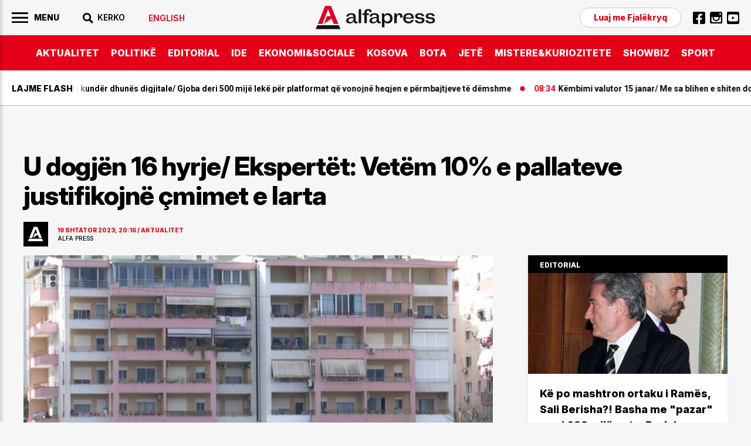

--- FILE ---
content_type: text/html; charset=UTF-8
request_url: https://alfapress.al/aktualitet/u-dogjen-16-hyrje-ekspertet-vetem-10-e-pallateve-justifikojne-cmimet--i78309
body_size: 22303
content:
<!doctype html>
<html>
<head>
	<meta charset="utf-8">
	<meta name="viewport" content="width=device-width,initial-scale=1.0">
	<title>U dogjën 16 hyrje/ Ekspertët: Vetëm 10% e pallateve justifikojnë çmimet e larta - AKTUALITET</title>
<base href="/" />
<meta property="fb:pages" content="1111" />


<link rel="canonical" href="https://alfapress.al/aktualitet/u-dogjen-16-hyrje-ekspertet-vetem-10-e-pallateve-justifikojne-cmimet--i78309">
<meta name="description" content="N&euml; pallatin q&euml; u dogj n&euml; Zon&euml;n e 21 dhjetorit n&euml; Tiran&euml;, vet&euml;m nj&euml; hyrje ishte e siguruar" />

<meta property="article:author" content="https://www.facebook.com/alfapress.al" />
<meta property="article:publisher" content="https://www.facebook.com/alfapress.al" />
<meta property="og:title" content="U dogj&euml;n 16 hyrje/ Ekspert&euml;t: Vet&euml;m 10% e pallateve justifikojn&euml; &ccedil;mimet e larta" />
<meta property="og:description" content="N&euml; pallatin q&euml; u dogj n&euml; Zon&euml;n e 21 dhjetorit n&euml; Tiran&euml;, vet&euml;m nj&euml; hyrje ishte e siguruar" />
<meta property="og:type" content="article" />
<meta property="og:image" content="https://cdnimpuls.com/alfapress.al/media3/-1200-630-jpo-1068x681-929.jpg" />
<meta property="og:image:width" content="1200" />
<meta property="og:image:height" content="630" />
<meta property="og:url" content="https://alfapress.al/aktualitet/u-dogjen-16-hyrje-ekspertet-vetem-10-e-pallateve-justifikojne-cmimet--i78309" />
<meta name="publish-date" content="2023-09-19T20:16:25+02:00" />
<meta content="U dogj&euml;n 16 hyrje/ Ekspert&euml;t: Vet&euml;m 10% e pallateve justifikojn&euml; &ccedil;mimet e larta" name="twitter:title">
<meta content="N&euml; pallatin q&euml; u dogj n&euml; Zon&euml;n e 21 dhjetorit n&euml; Tiran&euml;, vet&euml;m nj&euml; hyrje ishte e siguruar" name="twitter:description">
<meta content="summary_large_image" name="twitter:card">
<meta content="https://cdnimpuls.com/alfapress.al/media3/-1200-630-jpo-1068x681-929.jpg" name="twitter:image">


<script type="application/ld+json">
{"@context":"https:\/\/schema.org\/","@type":"Article","author":[{"@type":"Organization","name":"Alfapress"}],"headline":"U dogj\u00ebn 16 hyrje\/ Ekspert\u00ebt: Vet\u00ebm 10% e pallateve justifikojn\u00eb \u00e7mimet e larta","image":{"@type":"ImageObject","url":"https:\/\/cdnimpuls.com\/alfapress.al\/media3\/-1200-630-jpo-1068x681-929.jpg"},"datePublished":"2023-09-19T20:16:25+02:00","publisher":{"@type":"Organization","name":"Alfapress","url":"https:\/\/alfapress.al\/","logo":{"@type":"ImageObject","url":"https:\/\/alfapress.al\/images\/logo.svg"},"address":"Tirana, Albania","location":"Tirana, Albania"},"dateModified":"2023-09-19T20:16:25+02:00","mainEntityOfPage":"https:\/\/alfapress.al\/aktualitet\/u-dogjen-16-hyrje-ekspertet-vetem-10-e-pallateve-justifikojne-cmimet--i78309","description":"N&euml; pallatin q&euml; u dogj n&euml; Zon&euml;n e 21 dhjetorit n&euml; Tiran&euml;, vet&euml;m nj&euml; hyrje ishte e siguruar"}</script>

<link rel="apple-touch-icon" sizes="57x57" href="/ikona/apple-icon-57x57.png">
<link rel="apple-touch-icon" sizes="60x60" href="/ikona/apple-icon-60x60.png">
<link rel="apple-touch-icon" sizes="72x72" href="/ikona/apple-icon-72x72.png">
<link rel="apple-touch-icon" sizes="76x76" href="/ikona/apple-icon-76x76.png">
<link rel="apple-touch-icon" sizes="114x114" href="/ikona/apple-icon-114x114.png">
<link rel="apple-touch-icon" sizes="120x120" href="/ikona/apple-icon-120x120.png">
<link rel="apple-touch-icon" sizes="144x144" href="/ikona/apple-icon-144x144.png">
<link rel="apple-touch-icon" sizes="152x152" href="/ikona/apple-icon-152x152.png">
<link rel="apple-touch-icon" sizes="180x180" href="/ikona/apple-icon-180x180.png">
<link rel="icon" type="image/png" sizes="192x192"  href="/ikona/android-icon-192x192.png">
<link rel="icon" type="image/png" sizes="32x32" href="/ikona/favicon-32x32.png">
<link rel="icon" type="image/png" sizes="96x96" href="/ikona/favicon-96x96.png">
<link rel="icon" type="image/png" sizes="16x16" href="/ikona/favicon-16x16.png">
<link rel="manifest" href="/ikona/manifest.json">
<meta name="msapplication-TileColor" content="#ffffff">
<meta name="msapplication-TileImage" content="/ikona/ms-icon-144x144.png">
<meta name="theme-color" content="#ffffff">

    <link rel="preconnect" href="https://fonts.googleapis.com">
	<link rel="preconnect" href="https://fonts.gstatic.com" crossorigin>
	<link href="https://fonts.googleapis.com/css2?family=Roboto:wght@100;300;400;500;700;900&display=swap" rel="stylesheet">
	<link href="https://fonts.googleapis.com/css2?family=Inter:ital,opsz,wght@0,14..32,100..900;1,14..32,100..900&display=swap" rel="stylesheet">
	<link rel="stylesheet" type="text/css" href="/css/normalize.css" />
	<link rel="stylesheet" type="text/css" href="/css/styles.css?vs=16" />
    <link rel="stylesheet" href="/swiper/swiper.css" />
<div class='mediajsnative' ><div id='t6968a0e2db68e' data-p='100' style='display:none'><script async src="//pahtuz.tech/c/alfapress.al.js"></script></div></div><script src="https://ads.mediadesk.ai/nativeads/tag.1.js?id=6"></script>

<script async src="https://securepubads.g.doubleclick.net/tag/js/gpt.js"></script>
<script>
  window.googletag = window.googletag || {cmd: []};
  googletag.cmd.push(function() {
  googletag.defineSlot('/97842098/TPZ_Footer', [[320, 100], [320, 50], [970, 90], [300, 100], [300, 50]], 'div-gpt-ad-1639751459163-0').addService(googletag.pubads());
  googletag.defineSlot('/97842098/TPZ_WebOver',  [450, 600], 'div-gpt-ad-1639751415056-0').addService(googletag.pubads());
  googletag.defineSlot('/97842098/TPZ_Video', [[1920, 1080], [1080, 1920]], 'div-gpt-ad-1639751437327-0').addService(googletag.pubads());
   
    googletag.pubads().enableSingleRequest();
    googletag.pubads().collapseEmptyDivs();
    googletag.enableServices();

 googletag.pubads().addEventListener('slotRenderEnded', function(event) {
 if (event.creativeId) {
 var elid=event.slot.getSlotElementId();
 
 
 if (elid=="div-gpt-ad-1581502136578-10")  {  
 var mbajtes=document.getElementById(elid).parentElement;
 mbajtes.style.display="block";
 sistemoje(mbajtes.className, "#000000", "#ff0000", "15", "0.6");
 }
 
 if (elid=="div-gpt-ad-1581502136578-9")  {  
    var mbajtes=document.getElementById(elid).parentElement;
    mbajtes.style.display="flex";
 }
 
   //VIDEO POSHTE
if (elid=="div-gpt-ad-1600847636903-0")  {  
window.onload = (event) => {
  var trupi=document.getElementsByTagName("BODY")[0];
  var wp=0;
  var w = window.innerWidth || document.documentElement.clientWidth || document.body.clientWidth;
    if (w<1024) { wp=1080;} else { wp=1920;}
        var s=w/wp;

        document.getElementById("video-under").style.transformOrigin = "0 0";
        document.getElementById("video-under").style.transform='scale('+s+')';

        document.getElementById("video-under").style.display="block";	
        trupi.classList.add("poshte1");
          setTimeout(function(){ 
                    trupi.classList.remove("poshte1")
                    trupi.classList.add("lart1");
                    setTimeout(function(){ 
                              trupi.classList.remove("lart1");document.getElementById("video-under").style.display="none";
                              },3000)}, 10000);
};
}


 }

});
});

function sistemoje(klasa,backngjyre,ngjyrembyll,sa,trans){var svg='<svg xmlns="http://www.w3.org/2000/svg" xmlns:xlink="http://www.w3.org/1999/xlink" preserveAspectRatio="xMidYMid" width="30" height="30" viewBox="0 0 30 30">'
svg+='<path d="M13.98,0C6.259,0,0,6.261,0,13.983c0,7.721,6.259,13.982,13.98,13.982c7.725,0,13.985-6.262,13.985-13.982    C27.965,6.261,21.705,0,13.98,0z M19.992,17.769l-2.227,2.224c0,0-3.523-3.78-3.786-3.78c-0.259,0-3.783,3.78-3.783,3.78    l-2.228-2.224c0,0,3.784-3.472,3.784-3.781c0-0.314-3.784-3.787-3.784-3.787l2.228-2.229c0,0,3.553,3.782,3.783,3.782    c0.232,0,3.786-3.782,3.786-3.782l2.227,2.229c0,0-3.785,3.523-3.785,3.787C16.207,14.239,19.992,17.769,19.992,17.769z" fill="'+ngjyrembyll+'"/>';svg+="</svg>";var randsh=String.fromCharCode(65+Math.floor(Math.random()*26));var randsh1=String.fromCharCode(65+Math.floor(Math.random()*26));var uniqid=randsh+randsh1+Date.now();var w=window.innerWidth||document.documentElement.clientWidth||document.body.clientWidth;var h=window.innerHeight||document.documentElement.clientHeight||document.body.clientHeight;var wrek=document.getElementsByClassName(klasa)[0].offsetWidth;var hrek=document.getElementsByClassName(klasa)[0].offsetHeight;var r=hrek/wrek;var padd=Math.round(r*100,0)+"";var skale=w/wrek;if(w>1000){skale=1;}
if(hrek>h&&w>1000){skale=h/hrek;}
skale=skale.toFixed(2);var org_html="";var new_html="";org_html=document.getElementsByClassName(klasa)[0].innerHTML;new_html="<div class='p1"+uniqid+"'><div class='klasa"+uniqid+"'>"+org_html+"</div></div>";document.getElementsByClassName(klasa)[0].innerHTML=new_html;org_html=document.getElementsByClassName(klasa)[0].innerHTML;new_html="<div class='p"+uniqid+"'>"+org_html+"</div>";document.getElementsByClassName(klasa)[0].innerHTML=new_html;document.getElementsByClassName("p"+uniqid)[0].style.width="100%";document.getElementsByClassName("p"+uniqid)[0].style.height="0";document.getElementsByClassName("p"+uniqid)[0].style.position="relative";document.getElementsByClassName("p"+uniqid)[0].style.paddingBottom=padd+"%";document.getElementsByClassName("p1"+uniqid)[0].style.width="100%";document.getElementsByClassName("p1"+uniqid)[0].style.height="100%";document.getElementsByClassName("p1"+uniqid)[0].style.position="absolute";document.getElementsByClassName("p1"+uniqid)[0].style.display="flex";document.getElementsByClassName("p1"+uniqid)[0].style.alignItems="center";document.getElementsByClassName("p1"+uniqid)[0].style.WebkitAlignItems="center";document.getElementsByClassName("p1"+uniqid)[0].style.justifyContent="center";document.getElementsByClassName("klasa"+uniqid)[0].style.transform='scale('+skale+')';var mbyllja="<div class='mbylle"+uniqid+"' style='top:10px;right:10px;position:absolute;z-index:99999999;'>"+svg+"</div>";org_html=document.getElementsByClassName(klasa)[0].innerHTML;new_html="<div class='gj"+uniqid+"'>"+mbyllja+org_html+"</div>";document.getElementsByClassName(klasa)[0].innerHTML=new_html;document.getElementsByClassName("gj"+uniqid)[0].style.top="0";document.getElementsByClassName("gj"+uniqid)[0].style.left="0";document.getElementsByClassName("gj"+uniqid)[0].style.bottom="0";document.getElementsByClassName("gj"+uniqid)[0].style.right="0";document.getElementsByClassName("gj"+uniqid)[0].style.position="fixed";document.getElementsByClassName("gj"+uniqid)[0].style.zIndex="16777271";document.getElementsByClassName("gj"+uniqid)[0].style.backgroundColor='rgba('+htekrgb(backngjyre.replace("#",""))+','+trans+')';document.getElementsByClassName("gj"+uniqid)[0].style.display="flex";document.getElementsByClassName("gj"+uniqid)[0].style.alignItems="center";document.getElementsByClassName("gj"+uniqid)[0].style.WebkitAlignItems="center";document.getElementsByClassName("gj"+uniqid)[0].style.justifyContent="center";document.getElementsByClassName(klasa)[0].style.removeProperty('height');document.getElementsByClassName("mbylle"+uniqid)[0].addEventListener('click',function(){shkaterroje(klasa);});setTimeout(function(){shkaterroje(klasa);},sa*1000);}
function shkaterroje(klasa){document.getElementsByClassName(klasa)[0].style.display="none";var element=document.getElementsByClassName(klasa)[0];element.parentNode.removeChild(element);}
function htekrgb(hex){var arrBuff=new ArrayBuffer(4);var vw=new DataView(arrBuff);vw.setUint32(0,parseInt(hex,16),false);var arrByte=new Uint8Array(arrBuff);return arrByte[1]+","+arrByte[2]+","+arrByte[3];}  
  

</script>



<!-- Global site tag (gtag.js) - Google Analytics -->
<script async src="https://www.googletagmanager.com/gtag/js?id=UA-222724439-1"></script>
<script>
  window.dataLayer = window.dataLayer || [];
  function gtag(){dataLayer.push(arguments);}
  gtag('js', new Date());

  gtag('config', 'UA-222724439-1');
</script>

<!-- Google tag (gtag.js) -->
<script async src="https://www.googletagmanager.com/gtag/js?id=G-TMKBQPSXW5"></script>
<script>
  window.dataLayer = window.dataLayer || [];
  function gtag(){dataLayer.push(arguments);}
  gtag('js', new Date());

  gtag('config', 'G-TMKBQPSXW5');
</script>


<script src="/push.js?id=202"></script>
<style>
.linkuim {
    color: #fff!important;
    background-color: #007bff!important;
    border-color: #007bff;
    display: inline-block;
    font-weight: 400;
    color: #212529;
    text-align: center;
    vertical-align: middle;
    cursor: pointer;
    -webkit-user-select: none;
    -moz-user-select: none;
    -ms-user-select: none;
    user-select: none;
    background-color: transparent;
    border: 1px solid transparent;
    padding: .275rem .75rem;
    font-size: 0.9rem;
    line-height: 1;
    border-radius: .25rem;
    transition: color .15s ease-in-out,background-color .15s ease-in-out,border-color .15s ease-in-out,box-shadow .15s ease-in-out;
}
.content-col .container-slot {
	border-bottom: 1px solid #000;
}
.footer-wrapper {
	margin-top: -1px;
}
.content-gallery {
    margin-bottom: 30px;
}
.content-gallery:before {
    content: "Galeria fotografike";
    display: block;
    margin-bottom: 15px;
    font-size: 1.875rem;
    font-family: "Inter";
    font-weight: 700;
}
.content-gallery img {
	width: 100%;
}
.gallery-wrapper {
    position: relative;
}
.gallery-button-prev, .gallery-button-next {
    position: absolute;
    top: 50%;
    margin-top: -30px;
    width: 60px;
    height: 60px;
    cursor: pointer;
    display: flex;
    align-items: center;
    justify-content: center;
    background-color: transparent;
}
.gallery-button-prev {
    left: 0;
    margin-left: 10px;
}
.gallery-button-next {
    right: 0;
    margin-right: 10px;
}
.gallery-button-next:after {
    content: "";
    width: 60px;
    height: 60px;
    display: block;
    background-image: url([data-uri]);
    background-size: 100%;
    background-repeat: no-repeat;
}
.gallery-button-prev:after {
    content: "";
    width: 60px;
    height: 60px;
    display: block;
    background-image: url([data-uri]);
    background-size: 100%;
    background-repeat: no-repeat;
}
.gallery-img span {
	font-family: 'Inter';
    font-size: 0.625rem;
    color: #E60002;
    font-weight: 600;
    position: relative;
    width: 100%;
    padding: 13px 0 0;
}
.gallery-img span:empty {
	display: none;
}
.gallery-img span:after {
    content: "";
    width: 45%;
    display: block;
    height: 1px;
    background-color: #E60000;
    margin-top: 13px;
}
.addthis-blck {
	margin-bottom: 40px;
}
@media(max-width: 500px){
.content-col p {
   font-size: 20px;
}}
</style>
</head>
<body id="page">
	
	<style>
		#btnclose {
		    right: 10px;
		    top: 10px;
		}
		.sliding-menu .lang-item {
			margin-top: 20px;
		}
		.sliding-menu .lang-item a {
			color: #E50019;
		}
		.nav-search {
			position: relative;
		}
		.search-c {
		    display: none;
		    position: absolute;
		    top: -10px;
		    left: 0;
		    width: 210px;
		    background-color: #f6f6f6;
		}
		.open-search {
		    display: block;
		}
		.cse .gsc-control-cse, .gsc-control-cse {
		    padding: 1px 0!important;
		}
		.gsc-search-box-tools .gsc-search-box .gsc-input {
		    width: 100%;
		    padding: 0;
		    border: none;
		    margin: 0;
		    height: auto;
		    text-indent: 0!important;
		    outline: none;
		    color: #000;
		    padding-left: 0px;
		    background-color: transparent!important;
		}
		.gsib_a {
		    padding: 0px!important;
		}
		.gsc-search-button-v2 {
			border-radius: 0!important;
		}
		.gsc-search-button-v2, .gsc-search-button-v2:hover, .gsc-search-button-v2:focus {
		    border-color: transparent!important;
		    background-color: transparent!important;
		    outline: none;
		}
		.gsc-search-button {
		    margin-left: 0!important;
		}
		.cse .gsc-search-button-v2, .gsc-search-button-v2 {
		    padding:  7px 0px 6px!important;
		}
		.gsc-input::-webkit-input-placeholder { 
			color: transparent;
		}
		.gsc-search-button-v2 svg {
		    fill: #000!important;
		}
		.gsc-input:-ms-input-placeholder { 
		  color: transparent;
		}
		
		.gsc-input::placeholder {
		  color: transparent;
		}
		.cse .gsc-control-cse, .gsc-control-cse {
		    border: none;
		}
		table.gsc-search-box {
		    margin-bottom: 0px;
		}
		.gsc-input-box {
		    border: none!important;
		    border-right: 0;
		}
		form.gsc-search-box {
		    margin-bottom: 0!important;
		}
		.gsc-input-box {
		    background-color: transparent!important;
		}
		table.gsc-search-box {
		    margin-bottom: 0!important;
		}
		.gsc-control-cse {
		    background-color: transparent!important;
		    border-radius: 0px;
		    border: none!important;
		    border-bottom: 1px solid #000!important;
		}
		.gsc-search-button-v2 svg {
		    fill: #fff;
		}
		.gsc-search-button-v2  svg {
		    width: 20px;
		    height: 20px;
		}
		.gsc-input {
		    background: none!important;
		}
			.inset .reklame {
		    background-color: transparent;
		}
		.container-column:nth-of-type(3) .container-slot {
			padding-top: 20px;
		}
		.inversion .a-card {
		    justify-content: space-between;
		}
		.moti {
			margin-bottom: 20px;
		}
		.home-slider .a-tag:empty {
			display: none;
		}
		.inset-top-page {
			margin-bottom: 30px!important;
		    margin-top: 30px!important;
		}
		.content-section {
		    padding-top: 0;
		    margin-top: 30px;
		}
	    .content-col .content-heading-group {
	    	margin-bottom: 20px;
	    }
	    .marquee3k__wrapper {
	    	overflow: hidden;
	    }
	    .flash-marquee {
	    	display: flex;
	    }
	    .flash-marquee .a-card {
	    	flex-shrink: 0;
	    }
	  .header-logo img {
	  	display: block;
	  }
	  .top-section {
	    margin-top: 30px;
	}
	.inset-top-page img {
		display: block;
	}
   .content-col .container-slot .a-card:nth-of-type(10) .a-cat {
	    color: #fff;
	}
	.kodiim {
		margin-bottom: 30px;
	}
	.suggested-list a {
	   border-bottom: none;
	}
	.imazhiim > img {
		margin-bottom: 0!important;
	}
	.editorial-blck:before {
	    position: static;
	    box-sizing: border-box;
	    width: 100%;
	    background-color: #000;
	    padding: 10px 20px 7px;
	}
	.content-title h1 {
	    letter-spacing: -0.026em;
	}
	.ikonaplay {
		position: relative;
	}
   .ikonaplay:before {
    content: "";
    position: absolute;
    top: 13px;
    left: 13px;
    display: block;
    width: 30px;
    height: 30px;
    background-image: url([data-uri]);
    background-position: center;
    background-size: cover;
    background-repeat: no-repeat;
    z-index: 100;
	}
	
	.content-col > figure {
		max-width: 100%;
		margin-bottom: 30px;
	}
	.content-col > figure img {
		width: 100%;
		margin: 0;
		height: auto;
	}


.framiim {
	width: 100%;
	height: 0;
	position: relative;
	padding-bottom: 56.25%;
	margin-bottom: 30px;
}
.framiim iframe {
	position: absolute;
	width: 100%;
	height: 100%;
	border: none;
}

.videoime {
	position: relative;
	width: 100%;
	padding-bottom: 56.25%;
}
.videoime video {
	position: absolute;
	width: 100%;
	top: 0;
	left: 0;
	height: 100%;
}
.kodiim iframe {
	max-width: 100%;
}


/* NEW */
.related-list a, .suggested-list a {
	border-bottom: none!important;
}
.related-list .a-media, .suggested-list .a-media {
	overflow: hidden;
}
.related-list li, .suggested-list li {
	margin-bottom: 20px;
}
.related-list li:last-of-type, .suggested-list li:last-of-type {
	margin-bottom: 0px;
}
.related-list .a-head a, .suggested-list .a-head a {
    font-family: 'Inter';
    font-size: 1rem;
    font-weight: normal;
    line-height: 1.15em;
}
.fjalekryq-item {
	margin-top: 20px;
}
.sliding-menu ul .fjalekryq-item .denonco {
	font-family: 'MontBold';
    font-size: 0.875rem;
    font-weight: normal;
    color: #E50019;
}
.content-col a, .content-col p a {
    border-bottom: none;
}
.content-col > a, .content-col > p > a {
    border-bottom: 1px solid #FF3400;
}
.container-column:first-of-type .a-horizontal-display .a-card {
    padding: 30px 0 30px;
}
.trending-module .a-card {
    padding: 40px 0 40px;
}

    @media(min-width: 900px){
    	.header-logo {
	    	position: absolute;
		    left: 50%;
		    margin-left: -102px;
		    top: 10px;
    	}
  
    }
	@media(max-width:900px) { 
		.search-c {
	        top: calc(100% + 13px);
	        z-index: 1000;
	        width: 100vw;
	        left: auto;
	       right: -20px;
	       height: 60px;
	       border-top: 1px solid #ddd!important;
	       border-bottom: 1px solid #ddd!important;
	       padding-left: 1rem!important;
	    }
	    .gsc-control-cse {
	        border-bottom: transparent!important;
	    }
	    .iksi {
		    background-image: url([data-uri])!important;
		    background-size: 21px;
		}
		.cse .gsc-search-button-v2, .gsc-search-button-v2 {
		    padding-right: 1rem!important;
		    padding-top: 17px!important;
		    padding-bottom: 17px!important;
		}
	
		#btnSearch {
			width: 30px;
			height: 30px;
			background-image: url([data-uri]);
		    background-size: 18px;
		    background-repeat: no-repeat;
		    background-position: right center;
		    background-color: transparent;
		}
		
		#btnSearch img {
			display: none;
		}
	
		.top3-row {
			box-shadow: none;
			border-bottom: 1px solid #CBCBCB;
		}
		.container-column .content-heading {
			border-bottom: 1px solid #CBCBCB;
		}
		.container-row .container-column:nth-of-type(2) {
			margin-bottom: 0px;
		}
		.container-row .container-column:first-of-type {
			order: 3;
		}
		.container-row .container-column:last-of-type {
			order: 2;
			margin-bottom: 20px;
		}
		.top-section {
		    margin-bottom: 15px;
		}
		.container-row .container-column:last-of-type .content-heading {
			display: none;
		}
		.trending-module .a-card {
		    padding: 30px 0 30px;
		}
		
		
	}
	@media (max-width: 690px) {
		.home-slider .a-media {
			position: relative;
		    padding-bottom: 80%;
		}
		.home-slider .a-media_img {
		    position: absolute;
		    left: 50%;
		    transform: translateX(-50%);
		}
		.home-slider .swiper-pagination-bullet {
		    width: 10px;
		    height: 10px;
		   
		    margin-right: 8px!important;
		}
		.home-slider .swiper-pagination {
		    margin-top: calc(80% - 30px);
		}
		.home-slider .a-card_content {
			padding-bottom: 60px;
		}
		.home-slider .swiper-nav {
		    margin-top: calc(80% - 20px);
		}
		.home-slider .a-card_content {
		    padding-bottom: 45px;
		}
		.main-nav-list li:last-of-type {
			padding-right: 60px;
		}
	}
	@media(max-width:500px){
		.sliding-menu-wrapper {
		    padding-right: 0;
		    height: 100%;
		    width: 100%;
		    background-color: #fff;
		    color: #fff;
		    z-index: 99999;
		    -webkit-transform: translateX(-110%);
		    -moz-transform: translateX(-110%);
		    -ms-transform: translateX(-110%);
		    -o-transform: translateX(-110%);
		    transform: translateX(-110%);
		}
		.is-active {
		    -webkit-transform: translateX(0);
		    -moz-transform: translateX(0);
		    -ms-transform: translateX(0);
		    -o-transform: translateX(0);
		    transform: translateX(0);
		}
		.sliding-menu ul li a {
		    font-size: 1.3rem;
		}
		.a-cat-listing .a-card_content {
			padding-right: 0;
			padding-left: 13px;
		}
		.flash-news .fn-title {
		    padding-left: 1rem;
		}
		.header-left {
		    padding-right: 1rem;
		}
		.search-c {
	       right: -1rem;
		}
		.top-section {
		    margin-top: 0;
		}
		.inset-top-page {
		    margin-bottom: 10px!important;
		    margin-top: 10px!important;
		}
		.content-section {
		    margin-top: 1rem;
		}
		.content-col .container-slot .a-card:nth-of-type(5) .a-card_content, .content-col .container-slot .a-card:nth-of-type(10) .a-card_content {
		    padding-left: 1rem;
		}
		
		.related-list .a-card_content, .suggested-list .a-card_content {
		    padding-right: 0;
		}
		.related-list img, .suggested-list img {
			width: 100%!important;
			margin: 0!important;
		}
		.captionposhte {
			padding-left: 1rem;
		}
		.f-col .c-list li {
			flex-shrink: 0;
		}
	
		.lastnews .a-card_content {
		    padding-right: 1rem;
		}
	.lastnews .a-card {
	    padding-left: 1rem;
	}
	.lastnews .a-head {
	    font-size: 5vw;
	}
	.lastnews .a-card_content:before {
		font-size: 3vw;
	}
	.lastnews .a-card:after {
	    width: 13px;
	    height: 9px;
	    right: 1rem;
	    bottom: 1rem;
	}
	.inset-top-page {
 	 	/*display: none;*/
 	 }
 	 .content-col .insertion-box {
 	 	margin: 0 auto 20px;
	    padding: 0;
	    text-align: center;
	    font-size: 1rem;
	    display: block;
 	 }
 	 .content-col .insertion-box img {
 	 	width: auto!important;
 	 	margin-bottom: 0!important;
 	 }
 	 .top-section .a-horizontal-display .a-head {
 	 	font-size: 1rem;
 	 }
	}
	</style>
	   <!-- BEGINNING HEADER -->
	   
		<div class="site-header-wrapper">
			<div class="site-header">
				<div class="header-top">
					<div class="c-flexy">
						<div class="header-left">
						    <button id="menuBtn">
							     <img width="28" src="[data-uri]">
				                 <span>Menu</span>
				            </button> 
				            <div class="nav-search">
						    	<button id="btnSearch"><img src="[data-uri]"><span>KERKO</span></button>
						    	<div class="search-c" id="theSearch">
								
							   <script async src="https://cse.google.com/cse.js?cx=1c3980fc590c9b303"></script>
								<div class="gcse-search"></div>
							   
							   </div>
						   </div>
                            <div class="nav-block nav-lang">
                            							   	   <a href="/english/"><span>English</span></a>
						   	   						   </div>
						</div>
						<div class="header-logo">
		    		        <a href="/">
		    		            <img src="images/logo.svg">
		    		        </a>
						</div>
						<div class="header-right">
			    		    <div class="nav-block nav-contact">
						        <a href="https://www.alfapress.al/fjalekryq/" class="denonco">Luaj me Fjalëkryq</a>
						    </div>
						    <div class="nav-block nav-social">
						        <ul>
				      				<li><a href="https://www.facebook.com/alfapress.al"><img src="[data-uri]"></a></li>
				      				<li><a href="https://www.instagram.com/alfapress.al/"><img src="[data-uri]"></a></li>
				      				<li><a href="https://www.youtube.com/channel/UCc0cEeKHINNfKV5UZ9EMlfQ"><img src="[data-uri]"></a></li>
				      			</ul>
						    </div>
						</div>
					</div>
				</div>
				<div class="header-bottom">
					<div class="container">
						<nav class="main-nav" id="navigation">
		    		    	<ul class="main-nav-list">
		    		    		<li><a href="/aktualitet">AKTUALITET</a></li>
		    		    		<li><a href="/politike">POLITIKë</a></li>
		    		    		<li><a href="/editorial">EDITORIAL</a></li>
		    		    	    <li><a href="/ide">IDE</a></li>
		    		    	    <li><a href="/ekonomi">EKONOMI&SOCIALE</a></li>
		    		    	    <li><a href="/kosova-bota">KOSOVA</a></li>
		    		    	    <li><a href="/bota">BOTA</a></li>
		    		    	    <li><a href="/jete">JETë</a></li>
		    		    	    <li><a href="/mistere-kuriozitete">MISTERE&KURIOZITETE</a></li>
		    		    	    <li><a href="/showbiz">SHOWBIZ</a></li>
		    					<li><a href="/sport">SPORT</a></li>
		    					
		    		    	</ul>
		    		    </nav>
					</div>
				</div>	
			</div>
	    </div>
	    
	  <!-- END HEADER -->
	  <main class="main">
	      <section class="flash-section">
	      	 <div class="flash-news no-author no-cat">
		      	 <div class="fn-title"><span>Lajme flash</span></div>
		      	 	<div class="marquee3k" data-speed="0.7" data-pausable="true">
		      	 		<div>
	 			  			<div class="flash-marquee">
                        
  			              <article class="a-card">
					               <div class="a-card_image">
				                       <figure class="a-media ">
				                           <img class="a-media_img lazyload"  data-src="" src="/images/1.png" width="100%">
				                       </figure>
					               </div>
					               <div class="a-card_content">
					               	   <div class="a-card_meta">
						               	    <span class="a-contributor"></span>
						               	    <span class="a-time">08:39</span>
						               	    <span class="a-cat">EKONOMI&SOCIALE</span>
						               	    <span class="a-tag"></span>
						               </div>
					               		<a href="/ekonomi/ligji-i-ri-kunder-dhunes-digjitale-gjoba-deri-500-mije-leke-per-platform-i182925">
					                       <h3 class="a-head">Ligji i ri kundër dhunës digjitale/ Gjoba deri 500 mijë lekë për platformat që vonojnë heqjen e përmbajtjeve të dëmshme</h3>
					                    </a>
					                    <div class="a-from">
					                    	<span></span>
					                    </div>
					               </div>
					      		</article>
					      		
  			              <article class="a-card">
					               <div class="a-card_image">
				                       <figure class="a-media ">
				                           <img class="a-media_img lazyload"  data-src="" src="/images/1.png" width="100%">
				                       </figure>
					               </div>
					               <div class="a-card_content">
					               	   <div class="a-card_meta">
						               	    <span class="a-contributor"></span>
						               	    <span class="a-time">08:34</span>
						               	    <span class="a-cat">EKONOMI&SOCIALE</span>
						               	    <span class="a-tag"></span>
						               </div>
					               		<a href="/ekonomi/kembimi-valutor-15-janar-me-sa-blihen-e-shiten-dollari-dhe-euro-cfare-nd-i182924">
					                       <h3 class="a-head">Këmbimi valutor 15 janar/ Me sa blihen e shiten dollari dhe euro, çfarë ndodh me monedhat e tjera</h3>
					                    </a>
					                    <div class="a-from">
					                    	<span></span>
					                    </div>
					               </div>
					      		</article>
					      		
  			              <article class="a-card">
					               <div class="a-card_image">
				                       <figure class="a-media ">
				                           <img class="a-media_img lazyload"  data-src="" src="/images/1.png" width="100%">
				                       </figure>
					               </div>
					               <div class="a-card_content">
					               	   <div class="a-card_meta">
						               	    <span class="a-contributor"></span>
						               	    <span class="a-time">08:23</span>
						               	    <span class="a-cat">KOSOVA</span>
						               	    <span class="a-tag"></span>
						               </div>
					               		<a href="/kosova-bota/27-vjet-nga-masakra-e-recakut-pergjegjesit-ende-nuk-jane-denuar-i182923">
					                       <h3 class="a-head">27 vjet nga masakra e Reçakut, përgjegjësit ende nuk janë dënuar</h3>
					                    </a>
					                    <div class="a-from">
					                    	<span></span>
					                    </div>
					               </div>
					      		</article>
					      		
  			              <article class="a-card">
					               <div class="a-card_image">
				                       <figure class="a-media ">
				                           <img class="a-media_img lazyload"  data-src="" src="/images/1.png" width="100%">
				                       </figure>
					               </div>
					               <div class="a-card_content">
					               	   <div class="a-card_meta">
						               	    <span class="a-contributor"></span>
						               	    <span class="a-time">08:16</span>
						               	    <span class="a-cat">AKTUALITET</span>
						               	    <span class="a-tag"></span>
						               </div>
					               		<a href="/aktualitet/dite-me-diell-dhe-vranesira-te-pakta-parashikimi-i-motit-per-kete-te--i182922">
					                       <h3 class="a-head">Ditë me diell dhe vranësira të pakta, parashikimi i motit për këtë të enjte</h3>
					                    </a>
					                    <div class="a-from">
					                    	<span></span>
					                    </div>
					               </div>
					      		</article>
					      		
  			              <article class="a-card">
					               <div class="a-card_image">
				                       <figure class="a-media ">
				                           <img class="a-media_img lazyload"  data-src="" src="/images/1.png" width="100%">
				                       </figure>
					               </div>
					               <div class="a-card_content">
					               	   <div class="a-card_meta">
						               	    <span class="a-contributor"></span>
						               	    <span class="a-time">08:02</span>
						               	    <span class="a-cat">JETË</span>
						               	    <span class="a-tag"></span>
						               </div>
					               		<a href="/jete/horoskopi-ditor-e-enjte-15-janar-2026-i182921">
					                       <h3 class="a-head">Horoskopi Ditor E Enjte 15 Janar 2026</h3>
					                    </a>
					                    <div class="a-from">
					                    	<span></span>
					                    </div>
					               </div>
					      		</article>
					      		
  			              <article class="a-card">
					               <div class="a-card_image">
				                       <figure class="a-media ">
				                           <img class="a-media_img lazyload"  data-src="" src="/images/1.png" width="100%">
				                       </figure>
					               </div>
					               <div class="a-card_content">
					               	   <div class="a-card_meta">
						               	    <span class="a-contributor"></span>
						               	    <span class="a-time">00:03</span>
						               	    <span class="a-cat">SPORT</span>
						               	    <span class="a-tag"></span>
						               </div>
					               		<a href="/sport/zyrtare-teuta-nenshkruan-me-mesfushorin-vjen-firma-i182920">
					                       <h3 class="a-head">Zyrtare, Teuta nënshkruan me mesfushorin, vjen firma</h3>
					                    </a>
					                    <div class="a-from">
					                    	<span></span>
					                    </div>
					               </div>
					      		</article>
					      		
  			              <article class="a-card">
					               <div class="a-card_image">
				                       <figure class="a-media ">
				                           <img class="a-media_img lazyload"  data-src="" src="/images/1.png" width="100%">
				                       </figure>
					               </div>
					               <div class="a-card_content">
					               	   <div class="a-card_meta">
						               	    <span class="a-contributor"></span>
						               	    <span class="a-time">23:53</span>
						               	    <span class="a-cat">BOTA</span>
						               	    <span class="a-tag"></span>
						               </div>
					               		<a href="/bota/fundi-i-luftes-ne-ukraine-witkoff-dhe-kushner-parashikojne-brenda-muajit-nj-i182918">
					                       <h3 class="a-head">Fundi i luftës në Ukrainë/ Witkoff dhe Kushner parashikojnë brenda muajit një takim me Putin</h3>
					                    </a>
					                    <div class="a-from">
					                    	<span></span>
					                    </div>
					               </div>
					      		</article>
					      		
  			              <article class="a-card">
					               <div class="a-card_image">
				                       <figure class="a-media ">
				                           <img class="a-media_img lazyload"  data-src="" src="/images/1.png" width="100%">
				                       </figure>
					               </div>
					               <div class="a-card_content">
					               	   <div class="a-card_meta">
						               	    <span class="a-contributor"></span>
						               	    <span class="a-time">23:38</span>
						               	    <span class="a-cat">SPORT</span>
						               	    <span class="a-tag"></span>
						               </div>
					               		<a href="/sport/inter-vuan-por-ia-del-ndaj-lecces-ngec-napoli-i182917">
					                       <h3 class="a-head">Inter vuan por ia del ndaj Lecces, ngec Napoli</h3>
					                    </a>
					                    <div class="a-from">
					                    	<span></span>
					                    </div>
					               </div>
					      		</article>
					      						          </div>
		          		</div>
		          </div>
		      </div>
	      </section>

  			<div class="inset-full-container inset-top-page">
  			<div class="inset">
				<div class="reklame">
					 	          		<div class='mediajsnative' ><div id='t6968a0e2db698' data-p='100' style='display:none'><div id="gpt-passbackd">
  <script>
    window.googletag = window.googletag || {cmd: []};
    googletag.cmd.push(function() {
    googletag.defineSlot('/97842098/AlfapressPassback', [728, 90], 'gpt-passbackd').addService(googletag.pubads());
    googletag.enableServices();
    googletag.display('gpt-passbackd');
    });
  </script>
</div></div></div><script src="https://ads.mediadesk.ai/nativeads/tag.1.js?id=6"></script>	          						</div>
			</div>
			</div>
			
	      <section class="content-section">
	      	 <div class="container">
	      	 	<div class="content-title">
	   	    		<h1>U dogjën 16 hyrje/ Ekspertët: Vetëm 10% e pallateve justifikojnë çmimet e larta </h1>
	   	    		<div class="content-title-bottom">
		   	    		 <div class="c-flexy">
							<div class="art_about">
		                        <div class="writer_pic">
		                            <img class="writer_headshot" src="images/a.jpg">
		                        </div>
		                        <div class="writer_content">
		                        	<span class="a-info"><span class="a-time" style="display:inline-block!important;">19 Shtator 2023, 20:16 / </span><span class="a-cat">AKTUALITET</span></span>
		                        	<span class="a-author">ALFA PRESS</span>
		                        </div>
		   	    			</div>
		   	    		
	   	    			</div>
	   	    		</div>
	   	    	</div>
	      	 	<div class="c-flexy">
	      	 		
	      	 		<div class="content-col">



<div class="insertion-box"><div class='mediajsnative' ><div id='t6968a0e2db694' data-p='100' style='display:none'><script type="text/javascript" class="teads" async="true" src="//a.teads.tv/page/221673/tag"></script></div></div><script src="https://ads.mediadesk.ai/nativeads/tag.1.js?id=6"></script></div><p><img src="https://cdnimpuls.com/alfapress.al/media3/-640-0-jpo-1068x681-929.jpg" width="100%" alt="U dogj&euml;n 16 hyrje/ Ekspert&euml;t: Vet&euml;m 10% e pallateve" style="display:block" data-size="x" data-id="97948" /></p>
<p>N&euml; pallatin q&euml; u dogj n&euml; Zon&euml;n e 21 dhjetorit n&euml; Tiran&euml;, vet&euml;m nj&euml; hyrje ishte e siguruar. Ekspert&euml;t thon&euml; se shumica e qytetar&euml;ve q&euml; blejn&euml; prona interesohen shum&euml; pak p&euml;r &ccedil;&euml;shtjen e siguris&euml; s&euml; nd&euml;rtesave.</p>
<p>N&euml; nj&euml; koh&euml; kur nj&euml; met&euml;r katror paguhet rreth 2000 euro, fokusi i bler&euml;sve, n&euml; t&euml; cil&euml;n shumic&euml;n e rasteve paguajn&euml; p&euml;rmes bank&euml;s, nuk &euml;sht&euml; as cil&euml;sia e nd&euml;rtimit dhe aq m&euml; pak sigurimi i banes&euml;s.</p>
<p>&ldquo;Shqiptar&euml;t nuk e kan&euml; k&euml;t&euml; kultur&euml; sigurimi, fatkeq&euml;sisht themi sepse kur krahasohen shifrat p&euml;r sa harxhohen p&euml;r frym&euml;, po ti pjestosh sa sigurohen vlera nuk &euml;sht&euml; as 10 euro p&euml;r frym&euml;&rdquo;-tha Mimoza Hajdarmataj, nga Shoqata e Siguruesve tw Shqipwris&euml;.</p>
<p>N&euml; pallatin q&euml; u dogj n&euml; zon&euml;n e 21 dhjetorit, 16 hyrje p&euml;suan d&euml;me t&euml; konsiderushme, nga t&euml; cilat m&euml;sohet se vet&euml;m 1 hyrje, ishte e siguruar.</p>
<p>&ldquo;Pesh&euml;n m&euml; t&euml; madhe e z&euml;n&euml; sigurimet me detyrim. Si i b&euml;het kur nj&euml; familje shqiptar&euml; ka punuar gjith&euml; jet&euml;n p&euml;r t&euml; bler&euml; nj&euml; pron&euml; dhe nuk mendon sigurimin e saj. A e din&euml; shqiptar&euml;t sa &euml;sht&euml; nj&euml; polic sigurimi p&euml;r pron&euml;n e tyre, &euml;sht&euml; vet&euml;m 1 euro p&euml;r met&euml;r katror. Pra nj&euml; banes&euml; q&euml; u ka kushtuar 100 mij&euml; euro, i duhet vet&euml;m 100 euro p&euml;r t&euml; b&euml;r&euml; sigurimin e sht&euml;pis&euml;, nj&euml; her&euml; n&euml; vit&rdquo;- shtoi Hajdarmataj.</p>
<p>Nd&euml;rkoh&euml; dhe agjent&euml;t imobilar&euml;, tregojn&euml; se bler&euml;sit, p&euml;rve&ccedil;&nbsp;rasteve kur&nbsp;jan&euml; inxhinier&euml; apo arkitekt, nuk kan&euml; pjes&euml; t&euml; k&euml;rkesave t&euml; tyre, cil&euml;sin&euml; e nd&euml;rtimit.</p>
<p>&ldquo;20-nj&euml;r&euml;zit akoma blejn&euml; n&euml; m&euml;nyr&euml; krahinore, q&euml; dmth n&euml;se nd&euml;rtuesi &euml;sht&euml; nga Skrapari dhe bler&euml;sit 80% jan&euml; nga Skrapari, s&euml; dyti k&euml;rkojn&euml; dokumentacionin dhe s&euml; treti duhet t&euml; jen&euml; af&euml;r prind&euml;rve, vjehrrit p&euml;r t&euml; mbajtur f&euml;mijwt dhe q&euml; &euml;sht&euml; m&euml; e &ccedil;uditshme &euml;sht&euml; q&euml; njer&euml;zit, interesohen m&euml; shum&euml; a &euml;sht&euml; tualeti me dritare, sesa p&euml;r cil&euml;sin&euml; e pallatit.</p>
<p>Nd&euml;rmjet&euml;suesit thon&euml; n&euml; Tiran&euml; vet&euml;m 10% e pallateve e justifikojn&euml; &ccedil;mimet e larta, nd&euml;rkoh&euml; b&euml;jn&euml; thirrje q&euml; bler&euml;sit t&euml; fokusohen n&euml; detaje t&euml; tjera, si lagjia, zona apo dhe banor&euml;t q&euml; do t&euml; ken&euml; p&euml;rreth.</p>
<p>&ldquo;N&euml; bot&euml;, funksionon sesa &euml;sht&euml; kriminaliteti n&euml; k&euml;t&euml; lagje, cfar&euml; cerdhe shkolle kam n&euml; k&euml;t&euml; lagje, pse duhet t&euml; bler&euml;, pastaj fillojn&euml; interesohen p&euml;r pallatin, kjo gj&euml; nuk funksionon n&euml; Shqip&euml;ri&rdquo;- n&euml;nvizoi Velian Caka, nd&euml;rmjet&euml;sues pronash.</p>
<p>Sipas statistikave vendi yn&euml; rezulton n&euml; list&euml;n e shteteve me numrin m&euml; t&euml; ul&euml;t t&euml; sigurimit t&euml; banesave nga fatkeq&euml;sit&euml; natyrore n&euml; Europ&euml;. Vet&euml;m 2.4% e totalit t&euml; banesave kan&euml; nj&euml; kontrat&euml; sigurimi n&euml; rast zjarri, t&euml;rmeti apo p&euml;rmbytje.</p>
<p>N&euml; kushtet kur shumica e nd&euml;rtimeve n&euml; vend, nuk p&euml;rmbushin kriteret p&euml;r rastet e emergjencave dhe fatkeq&euml;sive, qytetar&euml;t ecin me nj&euml; tjet&euml;r parim sa i takon pron&euml;s s&euml; tyre.</p><div class="insertion-box"><div class='mediajsnative' ><div id='t6968a0e2db67a' data-p='100' style='display:none'><div id="taboola"></div></div></div><script src="https://ads.mediadesk.ai/nativeads/tag.1.js?id=6"></script> </div>
	<div class="addthis-blck">
		   	    		    	<div class="addthis_inline_share_toolbox"></div> </div>

                        <div class="content-heading-group">
		      	  	  	  	  	  <h2>Po ndodh...</h2>
		      	  	  	  	  	  <img src="images/icon-feed3.svg" style="width:20px!important;margin:0!important">
		      	  	  	  	  </div>
		      	  	  	  <div class="container-slot">
		      	  	  	  	<div class="a-horizontal-display inversion no-author">
                        
  			              <article class="a-card">
					               <div class="a-card_image">
				                       <figure class="a-media ">
				                           <img class="a-media_img lazyload"  data-src="https://cdnimpuls.com/alfapress.al/media3/-518-328-skeme-e-lire-15-janar-985.jpg" src="/images/1.png" width="100%">
				                       </figure>
					               </div>
					               <div class="a-card_content">
					               	   <div class="a-card_meta">
						               	    <span class="a-contributor"></span>
						               	    <span class="a-time">00:02</span>
						               	    <span class="a-cat">Fjalëkryq</span>
						               	    <span class="a-tag"></span>
						               </div>
					               		<a href="/fjalekryq/skeme-e-lire-15-ianar-i182919">
					                       <h3 class="a-head">Skemë e lirë 15 ianar</h3>
					                    </a>
					                    <div class="a-from">
					                    	<span></span>
					                    </div>
					               </div>
					      		</article>
					      		
  			              <article class="a-card">
					               <div class="a-card_image">
				                       <figure class="a-media ">
				                           <img class="a-media_img lazyload"  data-src="https://cdnimpuls.com/alfapress.al/media3/-518-328-bd6c32037e76e6a5bcc2f445e7be8d50.png" src="/images/1.png" width="100%">
				                       </figure>
					               </div>
					               <div class="a-card_content">
					               	   <div class="a-card_meta">
						               	    <span class="a-contributor"></span>
						               	    <span class="a-time">23:28</span>
						               	    <span class="a-cat">SHOWBIZ</span>
						               	    <span class="a-tag"></span>
						               </div>
					               		<a href="/showbiz/chiara-ferragni-shpallet-e-pafajshme-per-skandalin-e-pandoro-s-i182916">
					                       <h3 class="a-head">Chiara Ferragni shpallet e pafajshme për skandalin e “Pandoro-s”</h3>
					                    </a>
					                    <div class="a-from">
					                    	<span></span>
					                    </div>
					               </div>
					      		</article>
					      		
  			              <article class="a-card">
					               <div class="a-card_image">
				                       <figure class="a-media ">
				                           <img class="a-media_img lazyload"  data-src="https://cdnimpuls.com/alfapress.al/media3/-518-328-1asgr-280.jpeg" src="/images/1.png" width="100%">
				                       </figure>
					               </div>
					               <div class="a-card_content">
					               	   <div class="a-card_meta">
						               	    <span class="a-contributor"></span>
						               	    <span class="a-time">23:13</span>
						               	    <span class="a-cat">POLITIKË</span>
						               	    <span class="a-tag"></span>
						               </div>
					               		<a href="/politike/luan-baci-shperthen-ndaj-gaz-bardhit-turpi-i-mbulofte-ata-qe-u-moren-me-i182915">
					                       <h3 class="a-head">Luan Baçi shpërthen ndaj Gaz Bardhit: “Turpi i mbuloftë ata që u morën me kallëzimin e Kuvendit të partisë së prof. dr. Sali Berishës”</h3>
					                    </a>
					                    <div class="a-from">
					                    	<span></span>
					                    </div>
					               </div>
					      		</article>
					      		
  			              <article class="a-card">
					               <div class="a-card_image">
				                       <figure class="a-media ">
				                           <img class="a-media_img lazyload"  data-src="https://cdnimpuls.com/alfapress.al/media3/-518-328-b6f886441e1cebe0077a6b1456e5421a.jpg" src="/images/1.png" width="100%">
				                       </figure>
					               </div>
					               <div class="a-card_content">
					               	   <div class="a-card_meta">
						               	    <span class="a-contributor"></span>
						               	    <span class="a-time">23:11</span>
						               	    <span class="a-cat">BOTA</span>
						               	    <span class="a-tag"></span>
						               </div>
					               		<a href="/bota/tensionet-me-shba-ne-dhjetera-anije-po-ankorohen-jashte-porteve-te-iranit-i182914">
					                       <h3 class="a-head">Tensionet me ShBA-në: Dhjetëra anije po ankorohen jashtë porteve të Iranit</h3>
					                    </a>
					                    <div class="a-from">
					                    	<span></span>
					                    </div>
					               </div>
					      		</article>
					      		
  			              <article class="a-card">
					               <div class="a-card_image">
				                       <figure class="a-media ">
				                           <img class="a-media_img lazyload"  data-src="https://cdnimpuls.com/alfapress.al/media3/-518-328-e4df21acc5605d60eec9cd6057d7763d.png" src="/images/1.png" width="100%">
				                       </figure>
					               </div>
					               <div class="a-card_content">
					               	   <div class="a-card_meta">
						               	    <span class="a-contributor"></span>
						               	    <span class="a-time">22:50</span>
						               	    <span class="a-cat">AKTUALITET</span>
						               	    <span class="a-tag"></span>
						               </div>
					               		<a href="/aktualitet/nuk-kishte-besim-te-drejtesia-babai-i-altin-ndocit-thirrje-te-birit-d-i182913">
					                       <h3 class="a-head">“Nuk kishte besim te drejtësia”/ Babai i Altin Ndocit thirrje të birit: Dorëzohu…</h3>
					                    </a>
					                    <div class="a-from">
					                    	<span></span>
					                    </div>
					               </div>
					      		</article>
					      		
  			              <article class="a-card">
					               <div class="a-card_image">
				                       <figure class="a-media ">
				                           <img class="a-media_img lazyload"  data-src="https://cdnimpuls.com/alfapress.al/media3/-518-328-640-0-ervin-salianji-1-1-1727530955-897.jpg" src="/images/1.png" width="100%">
				                       </figure>
					               </div>
					               <div class="a-card_content">
					               	   <div class="a-card_meta">
						               	    <span class="a-contributor"></span>
						               	    <span class="a-time">22:36</span>
						               	    <span class="a-cat">POLITIKË</span>
						               	    <span class="a-tag"></span>
						               </div>
					               		<a href="/aktualitet/une-bera-burg-se-denoncova-in-salianji-pas-deklaratave-te-nokes-p-i182912">
					                       <h3 class="a-head">“Unë bëra burg se denoncova krimin”- Salianji pas deklaratave të Nokës: PD e ka problem të jetë e besueshme, për shkak të këtyre akuzave të pafaktuara</h3>
					                    </a>
					                    <div class="a-from">
					                    	<span></span>
					                    </div>
					               </div>
					      		</article>
					      		
  			              <article class="a-card">
					               <div class="a-card_image">
				                       <figure class="a-media ">
				                           <img class="a-media_img lazyload"  data-src="https://cdnimpuls.com/alfapress.al/media3/-518-328-058c4d658c0d3802680b45842ac61a8d.webp" src="/images/1.png" width="100%">
				                       </figure>
					               </div>
					               <div class="a-card_content">
					               	   <div class="a-card_meta">
						               	    <span class="a-contributor"></span>
						               	    <span class="a-time">22:17</span>
						               	    <span class="a-cat">AKTUALITET</span>
						               	    <span class="a-tag"></span>
						               </div>
					               		<a href="/aktualitet/permbytjet-ne-porto-romano-si-u-la-ne-meshire-te-fatit-sistemi-ujor-i182911">
					                       <h3 class="a-head">Përmbytjet në Porto Romano/ Si u la në mëshirë të fatit sistemi ujor</h3>
					                    </a>
					                    <div class="a-from">
					                    	<span></span>
					                    </div>
					               </div>
					      		</article>
					      		
  			              <article class="a-card">
					               <div class="a-card_image">
				                       <figure class="a-media ">
				                           <img class="a-media_img lazyload"  data-src="https://cdnimpuls.com/alfapress.al/media3/-518-328-fadc3448700d865ddb1a2a0eb844f08f.jpg" src="/images/1.png" width="100%">
				                       </figure>
					               </div>
					               <div class="a-card_content">
					               	   <div class="a-card_meta">
						               	    <span class="a-contributor"></span>
						               	    <span class="a-time">21:59</span>
						               	    <span class="a-cat">BOTA</span>
						               	    <span class="a-tag"></span>
						               </div>
					               		<a href="/bota/30-km-ore-roma-vendos-limit-shpejtesie-per-te-ulur-aksidentet-dhe-ndotjen-i182910">
					                       <h3 class="a-head">30 km/orë, Roma vendos limit shpejtësie për të ulur aksidentet dhe ndotjen</h3>
					                    </a>
					                    <div class="a-from">
					                    	<span></span>
					                    </div>
					               </div>
					      		</article>
					      		
  			              <article class="a-card">
					               <div class="a-card_image">
				                       <figure class="a-media ">
				                           <img class="a-media_img lazyload"  data-src="https://cdnimpuls.com/alfapress.al/media3/-518-328-5bdc45d26f2b8097a4687d23e5fdab81.jpg" src="/images/1.png" width="100%">
				                       </figure>
					               </div>
					               <div class="a-card_content">
					               	   <div class="a-card_meta">
						               	    <span class="a-contributor"></span>
						               	    <span class="a-time">21:42</span>
						               	    <span class="a-cat">BOTA</span>
						               	    <span class="a-tag"></span>
						               </div>
					               		<a href="/bota/danimarka-dergon-pajisje-ushtarake-dhe-trupa-ne-groenlande-i182909">
					                       <h3 class="a-head">Danimarka dërgon pajisje ushtarake dhe trupa në Groenlandë</h3>
					                    </a>
					                    <div class="a-from">
					                    	<span></span>
					                    </div>
					               </div>
					      		</article>
					      		
  			              <article class="a-card">
					               <div class="a-card_image">
				                       <figure class="a-media ">
				                           <img class="a-media_img lazyload"  data-src="https://cdnimpuls.com/alfapress.al/media3/-518-328-4dfd17bb34abe387ea029bfbda083b21.jpg" src="/images/1.png" width="100%">
				                       </figure>
					               </div>
					               <div class="a-card_content">
					               	   <div class="a-card_meta">
						               	    <span class="a-contributor"></span>
						               	    <span class="a-time">21:33</span>
						               	    <span class="a-cat">SPORT</span>
						               	    <span class="a-tag"></span>
						               </div>
					               		<a href="/sport/barazimi-i-pare-ndaj-parmes-pas-26-vitesh-napoli-harron-si-fitohet-ne-seri-i182908">
					                       <h3 class="a-head">Barazimi i parë ndaj Parmës pas 26 vitesh, Napoli harron si fitohet në Serinë A</h3>
					                    </a>
					                    <div class="a-from">
					                    	<span></span>
					                    </div>
					               </div>
					      		</article>
					      		
  			              <article class="a-card">
					               <div class="a-card_image">
				                       <figure class="a-media ">
				                           <img class="a-media_img lazyload"  data-src="https://cdnimpuls.com/alfapress.al/media3/-518-328-sdrth-304.png" src="/images/1.png" width="100%">
				                       </figure>
					               </div>
					               <div class="a-card_content">
					               	   <div class="a-card_meta">
						               	    <span class="a-contributor"></span>
						               	    <span class="a-time">21:13</span>
						               	    <span class="a-cat">AKTUALITET</span>
						               	    <span class="a-tag"></span>
						               </div>
					               		<a href="/aktualitet/pas-ultimatumit-te-ministrit-nisen-drejt-burgut-te-fierit-furgonat-me-i182907">
					                       <h3 class="a-head">Pas ultimatumit të ministrit, nisen drejt burgut të Fierit furgonat me kriminelët më të rrezikshëm</h3>
					                    </a>
					                    <div class="a-from">
					                    	<span></span>
					                    </div>
					               </div>
					      		</article>
					      		
  			              <article class="a-card">
					               <div class="a-card_image">
				                       <figure class="a-media ">
				                           <img class="a-media_img lazyload"  data-src="https://cdnimpuls.com/alfapress.al/media3/-518-328-f5ba9db65c0472de526ffc88df861cfd.jpg" src="/images/1.png" width="100%">
				                       </figure>
					               </div>
					               <div class="a-card_content">
					               	   <div class="a-card_meta">
						               	    <span class="a-contributor"></span>
						               	    <span class="a-time">21:04</span>
						               	    <span class="a-cat">AKTUALITET</span>
						               	    <span class="a-tag"></span>
						               </div>
					               		<a href="/aktualitet/shba-pezullon-vizat-e-emigracionit-per-shqiperine-dhe-kosoven-zbulohe-i182906">
					                       <h3 class="a-head">SHBA pezullon vizat e emigracionit për Shqipërinë dhe Kosovën, zbulohet dokumenti i DASH: Refuzimi të nisë nga 21 janari, do jetë pa afat</h3>
					                    </a>
					                    <div class="a-from">
					                    	<span></span>
					                    </div>
					               </div>
					      		</article>
					      		
  			              <article class="a-card">
					               <div class="a-card_image">
				                       <figure class="a-media ">
				                           <img class="a-media_img lazyload"  data-src="https://cdnimpuls.com/alfapress.al/media3/-518-328-2c9f100b47569c5a54b06b045b49206d.jpeg" src="/images/1.png" width="100%">
				                       </figure>
					               </div>
					               <div class="a-card_content">
					               	   <div class="a-card_meta">
						               	    <span class="a-contributor"></span>
						               	    <span class="a-time">20:47</span>
						               	    <span class="a-cat">AKTUALITET</span>
						               	    <span class="a-tag"></span>
						               </div>
					               		<a href="/aktualitet/arratisja-e-altin-ndocit-prokuroria-merr-ne-pyetje-kirurgun-e-spitali-i182905">
					                       <h3 class="a-head">Arratisja e Altin Ndocit/ Prokuroria merr në pyetje kirurgun e spitalit</h3>
					                    </a>
					                    <div class="a-from">
					                    	<span></span>
					                    </div>
					               </div>
					      		</article>
					      		
  			              <article class="a-card">
					               <div class="a-card_image">
				                       <figure class="a-media ">
				                           <img class="a-media_img lazyload"  data-src="https://cdnimpuls.com/alfapress.al/media3/-518-328-7fed2eda37b325ccfd22394b4f10ef56.jpg" src="/images/1.png" width="100%">
				                       </figure>
					               </div>
					               <div class="a-card_content">
					               	   <div class="a-card_meta">
						               	    <span class="a-contributor"></span>
						               	    <span class="a-time">20:29</span>
						               	    <span class="a-cat">BOTA</span>
						               	    <span class="a-tag"></span>
						               </div>
					               		<a href="/bota/ish-presidenti-rus-medvedev-provokon-nese-shba-te-marrin-groenlanden-europi-i182904">
					                       <h3 class="a-head">Ish-presidenti rus Medvedev provokon: Nëse SHBA-të marrin Groenlandën, europianët nuk mund të bëjnë dot asgjë</h3>
					                    </a>
					                    <div class="a-from">
					                    	<span></span>
					                    </div>
					               </div>
					      		</article>
					      						             </div>
				             <div class="link-row">
				             	<a href="/po-ndodh-tani">Dua të lexoj më shumë lajme</a>
				             </div>
		      	  	  	  </div>

	      	 		</div>
										<div class="aside-col">
	          		    <div class="editorial-blck">
                        
  			              <article class="a-card">
					               <div class="a-card_image">
				                       <figure class="a-media ">
				                           <img class="a-media_img lazyload"  data-src="https://cdnimpuls.com/alfapress.al/media3/-340-172-1f5b75db-0d07-44d1-8ca3-7c7965c8ded2-607.jpeg" src="/images/1.png" width="100%">
				                       </figure>
					               </div>
					               <div class="a-card_content">
					               	   <div class="a-card_meta">
						               	    <span class="a-contributor">Nga Bato  Kosova</span>
						               	    <span class="a-time">21:26</span>
						               	    <span class="a-cat">EDITORIAL</span>
						               	    <span class="a-tag"></span>
						               </div>
					               		<a href="/editorial/ke-po-mashtron-ortaku-i-rames-sali-berisha-basha-me-pazar-mori-622-mij-i182816">
					                       <h3 class="a-head">Kë po mashtron ortaku i Ramës, Sali Berisha?! Basha me "pazar" mori 622 mijë vota, Berisha pa "pazar dhe bashkë me Metën dhe diasporën, 480 mijë!</h3>
					                    </a>
					                    <div class="a-from">
					                    	<span>Nga Bato  Kosova</span>
					                    </div>
					               </div>
					      		</article>
					      				      	 		</div>
	          		    <div class="ide-blck">
		      	 			<div class="title-module">
		      	 				<h2>ide</h2>
		      	 			</div>
		      	 			<div class="a-horizontal-display no-cat">
                        
  			              <article class="a-card">
					               <div class="a-card_image">
				                       <figure class="a-media ">
				                           <img class="a-media_img lazyload"  data-src="https://cdnimpuls.com/alfapress.al/media3/-104-80-800-0-1703680878xberisha-basha-860-840.png" src="/images/1.png" width="100%">
				                       </figure>
					               </div>
					               <div class="a-card_content">
					               	   <div class="a-card_meta">
						               	    <span class="a-contributor">Nga Sidi Hasanaj</span>
						               	    <span class="a-time">18:52</span>
						               	    <span class="a-cat">IDE</span>
						               	    <span class="a-tag"></span>
						               </div>
					               		<a href="/ide/pse-berisha-u-eshte-rikthyer-eve-me-gjuhe-urrejtje-kunder-bashes-i182896">
					                       <h3 class="a-head">Pse Berisha u është rikthyer sulmeve me gjuhë urrejtje, kundër Bashës?</h3>
					                    </a>
					                    <div class="a-from">
					                    	<span>Nga Sidi Hasanaj</span>
					                    </div>
					               </div>
					      		</article>
					      		
  			              <article class="a-card">
					               <div class="a-card_image">
				                       <figure class="a-media ">
				                           <img class="a-media_img lazyload"  data-src="https://cdnimpuls.com/alfapress.al/media3/-104-80-e9060575-9a65-4d2f-a506-d16fff10284d-203.jpeg" src="/images/1.png" width="100%">
				                       </figure>
					               </div>
					               <div class="a-card_content">
					               	   <div class="a-card_meta">
						               	    <span class="a-contributor">Nga Ermal Peçi</span>
						               	    <span class="a-time">09:19</span>
						               	    <span class="a-cat">IDE</span>
						               	    <span class="a-tag"></span>
						               </div>
					               		<a href="/ide/fare-di-berisha-per-bashen-qe-nuk-jua-thote-demokrateve-i182841">
					                       <h3 class="a-head">Çfarë di Berisha për Bashën, që nuk jua thotë demokratëve!</h3>
					                    </a>
					                    <div class="a-from">
					                    	<span>Nga Ermal Peçi</span>
					                    </div>
					               </div>
					      		</article>
					      		
  			              <article class="a-card">
					               <div class="a-card_image">
				                       <figure class="a-media ">
				                           <img class="a-media_img lazyload"  data-src="https://cdnimpuls.com/alfapress.al/media3/-104-80-img-2789-781.jpeg" src="/images/1.png" width="100%">
				                       </figure>
					               </div>
					               <div class="a-card_content">
					               	   <div class="a-card_meta">
						               	    <span class="a-contributor">Nga Ermal Hasimja</span>
						               	    <span class="a-time">15:40</span>
						               	    <span class="a-cat">IDE</span>
						               	    <span class="a-tag"></span>
						               </div>
					               		<a href="/ide/mund-te-zevendesojme-shba-ne-me-kinen-rama-nuk-flet-ne-emrin-tim-i182787">
					                       <h3 class="a-head">"Mund të zëvendësojmë SHBA-në me Kinën", Rama nuk flet në emrin tim!</h3>
					                    </a>
					                    <div class="a-from">
					                    	<span>Nga Ermal Hasimja</span>
					                    </div>
					               </div>
					      		</article>
					      				      				</div>
		      	 		</div>
		      	 		<div class="top3-row">
			      	 		<div class="title-module">
			      	 			<h2>top</h2>
			      	 		</div>
			      	 		<div class="top3-articles a-horizontal-display no-author">
                        
  			              <article class="a-card">
					               <div class="a-card_image">
				                       <figure class="a-media ">
				                           <img class="a-media_img lazyload"  data-src="https://cdnimpuls.com/alfapress.al/media3/-104-100-9bed239cc171a21b4c922b16b5855e05.jpg" src="/images/1.png" width="100%">
				                       </figure>
					               </div>
					               <div class="a-card_content">
					               	   <div class="a-card_meta">
						               	    <span class="a-contributor"></span>
						               	    <span class="a-time">08:39</span>
						               	    <span class="a-cat">EKONOMI&SOCIALE</span>
						               	    <span class="a-tag"></span>
						               </div>
					               		<a href="/ekonomi/ligji-i-ri-kunder-dhunes-digjitale-gjoba-deri-500-mije-leke-per-platform-i182925">
					                       <h3 class="a-head">Ligji i ri kundër dhunës digjitale/ Gjoba deri 500 mijë lekë për platformat që vonojnë heqjen e përmbajtjeve të dëmshme</h3>
					                    </a>
					                    <div class="a-from">
					                    	<span></span>
					                    </div>
					               </div>
					      		</article>
					      		
  			              <article class="a-card">
					               <div class="a-card_image">
				                       <figure class="a-media ">
				                           <img class="a-media_img lazyload"  data-src="https://cdnimpuls.com/alfapress.al/media3/-104-100-img-2545-368.jpeg" src="/images/1.png" width="100%">
				                       </figure>
					               </div>
					               <div class="a-card_content">
					               	   <div class="a-card_meta">
						               	    <span class="a-contributor"></span>
						               	    <span class="a-time">08:34</span>
						               	    <span class="a-cat">EKONOMI&SOCIALE</span>
						               	    <span class="a-tag"></span>
						               </div>
					               		<a href="/ekonomi/kembimi-valutor-15-janar-me-sa-blihen-e-shiten-dollari-dhe-euro-cfare-nd-i182924">
					                       <h3 class="a-head">Këmbimi valutor 15 janar/ Me sa blihen e shiten dollari dhe euro, çfarë ndodh me monedhat e tjera</h3>
					                    </a>
					                    <div class="a-from">
					                    	<span></span>
					                    </div>
					               </div>
					      		</article>
					      		
  			              <article class="a-card">
					               <div class="a-card_image">
				                       <figure class="a-media ">
				                           <img class="a-media_img lazyload"  data-src="https://cdnimpuls.com/alfapress.al/media3/-104-100-fd13550cf1a4e4a4dbcf1c412d4d25b0.jpg" src="/images/1.png" width="100%">
				                       </figure>
					               </div>
					               <div class="a-card_content">
					               	   <div class="a-card_meta">
						               	    <span class="a-contributor"></span>
						               	    <span class="a-time">08:23</span>
						               	    <span class="a-cat">KOSOVA</span>
						               	    <span class="a-tag"></span>
						               </div>
					               		<a href="/kosova-bota/27-vjet-nga-masakra-e-recakut-pergjegjesit-ende-nuk-jane-denuar-i182923">
					                       <h3 class="a-head">27 vjet nga masakra e Reçakut, përgjegjësit ende nuk janë dënuar</h3>
					                    </a>
					                    <div class="a-from">
					                    	<span></span>
					                    </div>
					               </div>
					      		</article>
					      							      	 		</div>
			      	 	
			      	 	</div>
			      	 		<div class="inset">
			      	 			<div class="reklame">
							      	<div class='mediajsnative' ><div id='t6968a0e2db69d' data-p='100' style='display:none'><div id="gpt-passbackn">
  <script>
    window.googletag = window.googletag || {cmd: []};
    googletag.cmd.push(function() {
    googletag.defineSlot('/97842098/AlfapressPassback', [300, 250], 'gpt-passbackn').addService(googletag.pubads());
    googletag.enableServices();
    googletag.display('gpt-passbackn');
    });
  </script>
</div></div></div><script src="https://ads.mediadesk.ai/nativeads/tag.1.js?id=6"></script>					          							          					      	 			   
			      	 		    </div>
			      	 		</div>
			      	 	<div class="container-column">
		      	  	  	  	  
		      	  	  	  <div class="container-slot">
		      	  	  	  	<div class="col-module">
					      			<div class="col-module-header">
					      				<h2>receta Alfa</h2>
					      			</div>
					      			<div class="a-vertical-display no-meta">
                        
  			              <article class="a-card">
					               <div class="a-card_image">
				                       <figure class="a-media ">
				                           <img class="a-media_img lazyload"  data-src="https://cdnimpuls.com/alfapress.al/media3/-300-170-1768298988-receta-403.jpg" src="/images/1.png" width="100%">
				                       </figure>
					               </div>
					               <div class="a-card_content">
					               	   <div class="a-card_meta">
						               	    <span class="a-contributor"></span>
						               	    <span class="a-time">09:43</span>
						               	    <span class="a-cat">RECETA  ALFA</span>
						               	    <span class="a-tag"></span>
						               </div>
					               		<a href="/receta-alfa/supe-me-mish-te-grire-oriz-dhe-salce-domatesh-i182844">
					                       <h3 class="a-head">Supë me mish të grirë, oriz dhe salcë domatesh</h3>
					                    </a>
					                    <div class="a-from">
					                    	<span></span>
					                    </div>
					               </div>
					      		</article>
					      		
  			              <article class="a-card">
					               <div class="a-card_image">
				                       <figure class="a-media ">
				                           <img class="a-media_img lazyload"  data-src="https://cdnimpuls.com/alfapress.al/media3/-300-170-img-4833-592.png" src="/images/1.png" width="100%">
				                       </figure>
					               </div>
					               <div class="a-card_content">
					               	   <div class="a-card_meta">
						               	    <span class="a-contributor"></span>
						               	    <span class="a-time">08:12</span>
						               	    <span class="a-cat">RECETA  ALFA</span>
						               	    <span class="a-tag"></span>
						               </div>
					               		<a href="/receta-alfa/pispili-me-spinaq-dhe-qepe-i182574">
					                       <h3 class="a-head">Pispili me spinaq dhe qepë</h3>
					                    </a>
					                    <div class="a-from">
					                    	<span></span>
					                    </div>
					               </div>
					      		</article>
					      		
  			              <article class="a-card">
					               <div class="a-card_image">
				                       <figure class="a-media ">
				                           <img class="a-media_img lazyload"  data-src="https://cdnimpuls.com/alfapress.al/media3/-300-170-1767781973-receta-229.jpg" src="/images/1.png" width="100%">
				                       </figure>
					               </div>
					               <div class="a-card_content">
					               	   <div class="a-card_meta">
						               	    <span class="a-contributor"></span>
						               	    <span class="a-time">10:35</span>
						               	    <span class="a-cat">RECETA  ALFA</span>
						               	    <span class="a-tag"></span>
						               </div>
					               		<a href="/receta-alfa/krem-perimesh-me-buke-te-thekur-i182319">
					                       <h3 class="a-head">Krem perimesh me bukë të thekur</h3>
					                    </a>
					                    <div class="a-from">
					                    	<span></span>
					                    </div>
					               </div>
					      		</article>
					      							      			</div>
					      		</div>
					      			<div class="inset">
					      			<div class="reklame ">
					      				<div class='mediajsnative' ><div id='t6968a0e2db6a2' data-p='100' style='display:none'><div class="medianative" data-reklama="Spar" style="margin:auto;">
<a href="https://spar.al" target="_blank"><img src="https://cdnimpuls.com/mediadesk.ai/media3/693b62651f81e.png" border="0" width="100%"/></a>
</div>
</div></div><script src="https://ads.mediadesk.ai/nativeads/tag.1.js?id=6"></script>						          								          							      			</div>
					      		</div>
		      	  	  	  	 <div class="col-module trending-module">
		      	  	  	  	 	<div class="content-heading-group">
		      	  	  	  	  	  <h3><span>TRENDING</span> <img src="images/icon-trending-up.svg"></h3>
		      	  	  	  	  </div>
		      	  	  	  	 	 <div class="a-horizontal-display no-meta">
                        
  			              <article class="a-card">
					               <div class="a-card_image">
				                       <figure class="a-media ">
				                           <img class="a-media_img lazyload"  data-src="https://cdnimpuls.com/alfapress.al/media3/-104-80-dfgfbnh-125.jpeg" src="/images/1.png" width="100%">
				                       </figure>
					               </div>
					               <div class="a-card_content">
					               	   <div class="a-card_meta">
						               	    <span class="a-contributor"></span>
						               	    <span class="a-time">17:36</span>
						               	    <span class="a-cat">TRENDING</span>
						               	    <span class="a-tag"></span>
						               </div>
					               		<a href="/trending/finlanda-fut-edukimin-per-inteligjencen-artificiale-ne-shkolla-femijet--i182361">
					                       <h3 class="a-head">Finlanda fut edukimin për Inteligjencën Artificiale në shkolla, fëmijët mësojnë të dallojnë lajmet e rreme që në mosh</h3>
					                    </a>
					                    <div class="a-from">
					                    	<span></span>
					                    </div>
					               </div>
					      		</article>
					      		
  			              <article class="a-card">
					               <div class="a-card_image">
				                       <figure class="a-media ">
				                           <img class="a-media_img lazyload"  data-src="https://cdnimpuls.com/alfapress.al/media3/-104-80-34d9a11f127ed0a46ffa7aad768a44a2.jpg" src="/images/1.png" width="100%">
				                       </figure>
					               </div>
					               <div class="a-card_content">
					               	   <div class="a-card_meta">
						               	    <span class="a-contributor"></span>
						               	    <span class="a-time">21:20</span>
						               	    <span class="a-cat">TRENDING</span>
						               	    <span class="a-tag"></span>
						               </div>
					               		<a href="/trending/paralajmerimi-i-shkencetareve-2026-mund-te-thyeje-rekordet-e-ngrohjes-g-i181875">
					                       <h3 class="a-head">Paralajmërimi i shkencëtarëve/ 2026 mund të thyejë rekordet e ngrohjes globale</h3>
					                    </a>
					                    <div class="a-from">
					                    	<span></span>
					                    </div>
					               </div>
					      		</article>
					      		
  			              <article class="a-card">
					               <div class="a-card_image">
				                       <figure class="a-media ">
				                           <img class="a-media_img lazyload"  data-src="https://cdnimpuls.com/alfapress.al/media3/-104-80-fbbf798524b9c48b5f9d0c7b5ca6c747.jpg" src="/images/1.png" width="100%">
				                       </figure>
					               </div>
					               <div class="a-card_content">
					               	   <div class="a-card_meta">
						               	    <span class="a-contributor"></span>
						               	    <span class="a-time">16:35</span>
						               	    <span class="a-cat">TRENDING</span>
						               	    <span class="a-tag"></span>
						               </div>
					               		<a href="/trending/lista-10-vendet-me-te-mira-per-te-jetuar-ne-vitin-2026-sipas-forbes-i181793">
					                       <h3 class="a-head">LISTA/ 10 vendet më të mira për të jetuar në vitin 2026, sipas “Forbes”</h3>
					                    </a>
					                    <div class="a-from">
					                    	<span></span>
					                    </div>
					               </div>
					      		</article>
					      		
  			              <article class="a-card">
					               <div class="a-card_image">
				                       <figure class="a-media ">
				                           <img class="a-media_img lazyload"  data-src="https://cdnimpuls.com/alfapress.al/media3/-104-80-c47bd2e8d15f5e50b3a4d23092111f4c.jpg" src="/images/1.png" width="100%">
				                       </figure>
					               </div>
					               <div class="a-card_content">
					               	   <div class="a-card_meta">
						               	    <span class="a-contributor"></span>
						               	    <span class="a-time">22:10</span>
						               	    <span class="a-cat">TRENDING</span>
						               	    <span class="a-tag"></span>
						               </div>
					               		<a href="/trending/tarifat-roaming-ne-2026-shqiptaret-do-te-perdorin-telefonin-ne-be-pa-ko-i181753">
					                       <h3 class="a-head">Tarifat roaming, në 2026 shqiptarët do të përdorin telefonin në BE pa kosto shtesë</h3>
					                    </a>
					                    <div class="a-from">
					                    	<span></span>
					                    </div>
					               </div>
					      		</article>
					      							      		</div>
		      	  	  	  	 </div>
					      	
					      	
		      	  	  	  </div>
		      	  	  	  <div class="inset">
					      			<div class="reklame ">
					      										          								          							      			</div>
					      		</div>
					      		<div class="col-module services-module">
					      			<div class="col-module-header">
					      				<h2>shërbime</h2>
					      			</div>
					      			<div class="services">
					      				<ul>
					      					<li><span>POLICIA</span><span class="phone-nr">129</span></li>
					      					<li><span>POLICIA RRUGORE</span><span class="phone-nr">126</span></li>
					      					<li><span>URGJENCA</span><span class="phone-nr">112</span></li>
					      					<li><span>ZJARRFIKESJA</span><span class="phone-nr">128</span></li>
					      				</ul>
					      			
					      			</div>
					      		</div>
		      	  	  </div>
	          		</div>	      	 	</div>
	      	 </div>

	      </section>
	  </main>
	
<div class="footer-wrapper">
        	 <footer class="footer">
        	 	<div class="container">
        	 		<div class="c-flexy">
        	 			<div class="f-col">
        	 				<div class="nav-logo">
			    		        <a href="#">
			    		            <img src="images/logo-white.svg">
			    		        </a>
			    		    </div>
		        	 		<p class="desc">Alfapress është një media online e pavarur. Përpjekja jonë është të sjellim <br>lajme, analiza dhe komente, në shërbim të interesit publik. Drejtor i Alfapress është Z. Poli Hoxha.</p>
        	 			    <ul class="c-list">
				      			<li><a href="/kontakt/kontakt-i10168">Kontakt</a></li>
				      			<li><a href="/kontakt/privacy-policy-i10169">Te dhënat personale</a></li>
				      			<li><a href="/kontakt/cookies-i10170">Cookies</a></li>
				      		</ul>
        	 			    <div class="social-blck">
				      			<ul>
				      				<li><a href="https://www.facebook.com/alfapress.al"><img src="[data-uri]"></a></li>
				      				<li><a href="https://www.instagram.com/alfapress.al/"><img src="[data-uri]"></a></li>
				      				<li><a href="https://www.youtube.com/channel/UCc0cEeKHINNfKV5UZ9EMlfQ"><img src="[data-uri]"></a></li>
				      			</ul>
				      		</div>
				      		<div class="mediadesk-link">
				      			<span>Built and Monetized by</span>
				      			<a href="https://mediadesk.al/"><img src="images/mediadesk-white.svg"></a>
				      		</div>
        	 			</div>
        	 				<div class="f-col c-flexy">
			        	 		<ul class="nav-list">
		    		    		<li><a href="/aktualitet">AKTUALITET</a></li>
		    		    		<li><a href="/politike">POLITIKë</a></li>
		    		    		<li><a href="/editorial">EDITORIAL</a></li>
		    		    	    <li><a href="/ide">IDE</a></li>
		    		    	    <li><a href="/ekonomi">EKONOMI&SOCIALE</a></li>
		    		    	    <li><a href="/kosova-bota">KOSOVA</a></li>
		    		    	    <li><a href="/bota">BOTA</a></li>
		    		    	    <li><a href="/jete">JETë</a></li>
		    		    	    <li><a href="/mistere-kuriozitete">MISTERE&KURIOZITETE</a></li>
		    		    	    <li><a href="/showbiz">SHOWBIZ</a></li>
		    					<li><a href="/sport">SPORT</a></li>
			    		    	</ul>
		    		    		
					      	
				      		</div>
				      		<div class="f-col f-right">
				      			<div class="newsletter-blck ">
		      				  	  <div class="blck-title">
				      	  	 	      <h2>NEWSLETTER</h2>
				      	  	      </div>
				      	  	      <div class="blck-body">
				      	  	      	<p>Alfapress është një media online e pavarur. <br>Përpjekja jonë është të sjellim lajme, analiza dhe komente, në shërbim të interesit publik.</p>
				      	  	      	 <form class="nl-form">
										<input class="nl-input" id="emailnews" type="number" name="email" placeholder="Numri i telefonit" autocomplete="true" required="">
										<button class="nl-btn" onclick="sendit()" type="button">ABONOHU</button>
									</form>
				      	  	      </div>
				      	  	      
		      				  </div>
				      			<div class="mediadesk-link showM">
					      			<span>Built and Monetized by</span>
					      			<a href="https://mediadesk.al/"><img src="images/mediadesk-white.svg"></a>
					      		</div>
				      		</div>
        	 		</div>
	        	 
        	 	</div>
        	</footer>
       </div>
       <div class="sliding-menu-wrapper" id="slidingMenu">
			<button id="btnclose"></button>
			<nav class="sliding-menu">
				<ul>
		    		    		<li><a href="/aktualitet">AKTUALITET</a></li>
		    		    		<li><a href="/politike">POLITIKë</a></li>
		    		    		<li><a href="/editorial">EDITORIAL</a></li>
		    		    	    <li><a href="/ide">IDE</a></li>
		    		    	    <li><a href="/ekonomi">EKONOMI&SOCIALE</a></li>
		    		    	    <li><a href="/kosova-bota">KOSOVA</a></li>
		    		    	    <li><a href="/bota">BOTA</a></li>
		    		    	    <li><a href="/jete">JETë</a></li>
		    		    	    <li><a href="/mistere-kuriozitete">MISTERE&KURIOZITETE</a></li>
		    		    	    <li><a href="/showbiz">SHOWBIZ</a></li>
		    					<li><a href="/sport">SPORT</a></li>
		    					<li class="fjalekryq-item"><a href="https://www.alfapress.al/fjalekryq/" class="denonco">Luaj me Fjalëkryq</a></li>
					<li class="lang-item">
												   	   <a href="/english/" class="t-cyan"><span>English</span></a>
						   	   						   </li>
				</ul>
			</nav>
		</div>

 <script src="/js/lazysizes.min.js" async=""></script> 
<script>
   // Newsletter
	            
	            function sendit() {
				  var email=document.getElementById("emailnews").value;
				 //var e = /\S+@\S+\.\S+/;
				 if (email.length>7) {
				  var xhttp = new XMLHttpRequest();
				  xhttp.onreadystatechange = function() {
				    if (this.readyState == 4 && this.status == 200) {
				      if (this.responseText=="1") {alert("Sukses!");} else {alert("Gabim!");}
				        document.getElementById("emailnews").value="";
				    }
				  };
				  xhttp.open("POST", "/newsletter/", true);
				  xhttp.setRequestHeader("Content-type", "application/x-www-form-urlencoded");
				  xhttp.send("email=" + email);
				 } else {
				     alert("Gabim!");
				 }  
				}
				
</script>

      
     
        	 

 <script src="/js/marquee3k.js"></script>
<script src="/swiper/swiper.js"></script>
		<script>
			Marquee3k.init()
	      
	    	 	document.getElementById("menuBtn").addEventListener("click", function(){
			    document.getElementById('slidingMenu').classList.add("is-active");
	    	 });
	    	 document.getElementById("btnclose").addEventListener("click", function(){
			    document.getElementById('slidingMenu').classList.remove("is-active");
	    	 });
	    	  document.getElementById("btnSearch").addEventListener("click", function(){
		    	  	var ele = document.getElementById("theSearch");
				    ele.classList.toggle("open-search");
				    document.querySelector(".gsib_a > input").focus();
				     this.classList.toggle("iksi");
	    	 });


function galeri(ku) {
	window.location=window.location.href.split("#")[0] + "#" + ku;
	window.location.reload();
}


	    	 
          

		</script>
		
<div id="sharesbtn" style="display:none">
        <style>
		   	    			.social-share-btn-elements {
		   	    				display: flex;
		   	    			}
	   	    				.social-icon-wrapper {
	   	    					display: block;
	   	    				}
	   	    				.social-share-btn {
	   	    					margin: 0 2px;
	   	    				}
	   	    			</style>
	   	    			<div class="social-share-blck">
	   	    			      <div class="social-share-btn-elements">
	   	    			      	<a target="_blank" href="https://www.facebook.com/sharer/sharer.php?u=linku" class="social-icon-wrapper social-share-btn social-svc-facebook" style="background-color: rgb(0, 0, 0); border-radius: 0px;">
	   	    			      		<span class="social-icon-wrapper" style="line-height: 32px; height: 32px; width: 32px;">
	   	    			      			<svg xmlns="http://www.w3.org/2000/svg" xmlns:xlink="http://www.w3.org/1999/xlink" viewBox="0 0 32 32" version="1.1" role="img" aria-labelledby="social-svg-facebook-3" class="social-icon social-icon-facebook" style="fill: rgb(255, 255, 255); width: 32px; height: 32px;"><g><path d="M22 5.16c-.406-.054-1.806-.16-3.43-.16-3.4 0-5.733 1.825-5.733 5.17v2.882H9v3.913h3.837V27h4.604V16.965h3.823l.587-3.913h-4.41v-2.5c0-1.123.347-1.903 2.198-1.903H22V5.16z" fill-rule="evenodd"></path></g>
	   	    			      	    	</svg>
	   	    			      	    </span>
	   	    			      	</a>
	   	    			      	<a target="_blank" href="https://api.whatsapp.com/send?text=titulli...linku" class="social-icon-wrapper social-share-btn social-svc-whatsapp" style="background-color: rgb(0, 0, 0); border-radius: 0px;">
	   	    			      		<span class="social-icon-wrapper" style="line-height: 32px; height: 32px; width: 32px;">
	   	    			      			<svg xmlns="http://www.w3.org/2000/svg" xmlns:xlink="http://www.w3.org/1999/xlink" viewBox="0 0 32 32" version="1.1" role="img" aria-labelledby="social-svg-whatsapp-1" class="social-icon social-icon-whatsapp" style="fill: rgb(255, 255, 255); width: 32px; height: 32px;">
	   	    			      				<g><path d="M19.11 17.205c-.372 0-1.088 1.39-1.518 1.39a.63.63 0 0 1-.315-.1c-.802-.402-1.504-.817-2.163-1.447-.545-.516-1.146-1.29-1.46-1.963a.426.426 0 0 1-.073-.215c0-.33.99-.945.99-1.49 0-.143-.73-2.09-.832-2.335-.143-.372-.214-.487-.6-.487-.187 0-.36-.043-.53-.043-.302 0-.53.115-.746.315-.688.645-1.032 1.318-1.06 2.264v.114c-.015.99.472 1.977 1.017 2.78 1.23 1.82 2.506 3.41 4.554 4.34.616.287 2.035.888 2.722.888.817 0 2.15-.515 2.478-1.318.13-.33.244-.73.244-1.088 0-.058 0-.144-.03-.215-.1-.172-2.434-1.39-2.678-1.39zm-2.908 7.593c-1.747 0-3.48-.53-4.942-1.49L7.793 24.41l1.132-3.337a8.955 8.955 0 0 1-1.72-5.272c0-4.955 4.04-8.995 8.997-8.995S25.2 10.845 25.2 15.8c0 4.958-4.04 8.998-8.998 8.998zm0-19.798c-5.96 0-10.8 4.842-10.8 10.8 0 1.964.53 3.898 1.546 5.574L5 27.176l5.974-1.92a10.807 10.807 0 0 0 16.03-9.455c0-5.958-4.842-10.8-10.802-10.8z" fill-rule="evenodd"></path></g>
	   	    			      		    </svg>
	   	    			      	    </span>
	   	    			      	</a>
	   	    			      	<a target="_blank" href="https://twitter.com/intent/tweet?text=titulli...linku" class="social-icon-wrapper social-share-btn social-svc-twitter" style="background-color: rgb(0, 0, 0); border-radius: 0px;">
	   	    			      		<span class="social-icon-wrapper" style="line-height: 32px; height: 32px; width: 32px;">
	   	    			      			<svg xmlns="http://www.w3.org/2000/svg" xmlns:xlink="http://www.w3.org/1999/xlink" viewBox="0 0 32 32" version="1.1" role="img" aria-labelledby="social-svg-twitter-4" class="social-icon social-icon-twitter" style="fill: rgb(255, 255, 255); width: 32px; height: 32px;">
	   	    			      				<g><path d="M27.996 10.116c-.81.36-1.68.602-2.592.71a4.526 4.526 0 0 0 1.984-2.496 9.037 9.037 0 0 1-2.866 1.095 4.513 4.513 0 0 0-7.69 4.116 12.81 12.81 0 0 1-9.3-4.715 4.49 4.49 0 0 0-.612 2.27 4.51 4.51 0 0 0 2.008 3.755 4.495 4.495 0 0 1-2.044-.564v.057a4.515 4.515 0 0 0 3.62 4.425 4.52 4.52 0 0 1-2.04.077 4.517 4.517 0 0 0 4.217 3.134 9.055 9.055 0 0 1-5.604 1.93A9.18 9.18 0 0 1 6 23.85a12.773 12.773 0 0 0 6.918 2.027c8.3 0 12.84-6.876 12.84-12.84 0-.195-.005-.39-.014-.583a9.172 9.172 0 0 0 2.252-2.336" fill-rule="evenodd"></path></g>
	   	    			      	        </svg>
	   	    			      	    </span>
	   	    			      	</a>
	   	    			      	
	   	    			      	
	   	    			      	<a target="_blank" href="https://www.linkedin.com/sharing/share-offsite/?url=linku" class="social-icon-wrapper social-share-btn social-svc-twitter" style="background-color: rgb(0, 0, 0); border-radius: 0px;">
	   	    			      		<span class="social-icon-wrapper" style="line-height: 32px; height: 32px; width: 32px;">
	   	    			      	<svg xmlns="http://www.w3.org/2000/svg" xmlns:xlink="http://www.w3.org/1999/xlink" viewBox="0 0 32 32" version="1.1" role="img" aria-labelledby="at-svg-linkedin-3" class="at-icon at-icon-linkedin" style="fill: rgb(255, 255, 255); width: 32px; height: 32px;"><title id="at-svg-linkedin-3">LinkedIn</title><g><path d="M26 25.963h-4.185v-6.55c0-1.56-.027-3.57-2.175-3.57-2.18 0-2.51 1.7-2.51 3.46v6.66h-4.182V12.495h4.012v1.84h.058c.558-1.058 1.924-2.174 3.96-2.174 4.24 0 5.022 2.79 5.022 6.417v7.386zM8.23 10.655a2.426 2.426 0 0 1 0-4.855 2.427 2.427 0 0 1 0 4.855zm-2.098 1.84h4.19v13.468h-4.19V12.495z" fill-rule="evenodd"></path></g></svg>
	   	    			         </span>
	   	    			      	</a>
	   	    			      	
	   	    			     
	   	    			      </div>
	   	    		    </div>
</div>
<script>
var linku=encodeURIComponent(document.querySelector("link[rel='canonical']").getAttribute("href"));
var titulli=encodeURIComponent(document.title);
var texti=document.getElementById("sharesbtn").innerHTML;
texti=texti.replace(/linku/g,linku).replace(/titulli/g,titulli);
var el1= document.getElementsByClassName("addthis_inline_share_toolbox")[0];
el1.innerHTML=texti;
</script>			
		
		
    <script defer src="https://static.cloudflareinsights.com/beacon.min.js/vcd15cbe7772f49c399c6a5babf22c1241717689176015" integrity="sha512-ZpsOmlRQV6y907TI0dKBHq9Md29nnaEIPlkf84rnaERnq6zvWvPUqr2ft8M1aS28oN72PdrCzSjY4U6VaAw1EQ==" data-cf-beacon='{"version":"2024.11.0","token":"3a5828e562de48509b3d5f4e5ac082ed","r":1,"server_timing":{"name":{"cfCacheStatus":true,"cfEdge":true,"cfExtPri":true,"cfL4":true,"cfOrigin":true,"cfSpeedBrain":true},"location_startswith":null}}' crossorigin="anonymous"></script>
</body>

</html>


--- FILE ---
content_type: text/html; charset=utf-8
request_url: https://www.google.com/recaptcha/api2/aframe
body_size: 115
content:
<!DOCTYPE HTML><html><head><meta http-equiv="content-type" content="text/html; charset=UTF-8"></head><body><script nonce="Rv5QSegAF_wzqWgUauXWzQ">/** Anti-fraud and anti-abuse applications only. See google.com/recaptcha */ try{var clients={'sodar':'https://pagead2.googlesyndication.com/pagead/sodar?'};window.addEventListener("message",function(a){try{if(a.source===window.parent){var b=JSON.parse(a.data);var c=clients[b['id']];if(c){var d=document.createElement('img');d.src=c+b['params']+'&rc='+(localStorage.getItem("rc::a")?sessionStorage.getItem("rc::b"):"");window.document.body.appendChild(d);sessionStorage.setItem("rc::e",parseInt(sessionStorage.getItem("rc::e")||0)+1);localStorage.setItem("rc::h",'1768464614781');}}}catch(b){}});window.parent.postMessage("_grecaptcha_ready", "*");}catch(b){}</script></body></html>

--- FILE ---
content_type: image/svg+xml
request_url: https://alfapress.al/images/logo-white.svg
body_size: 2461
content:
<svg xmlns="http://www.w3.org/2000/svg" width="201.58" height="39.799" viewBox="0 0 201.58 39.799">
  <g id="Group_73" data-name="Group 73" transform="translate(-362 -6309.201)">
    <g id="Group_59" data-name="Group 59" transform="translate(-470.5 6298)">
      <path id="Path_47" data-name="Path 47" d="M300.1,82.7h-9.864L277.79,113.531h7.956l2.314-6.13,2.152-5.784,4.729-12.523h.426l4.211,11.2-6.394.007-5,13.287,12.919-9.25,1.161,3.065,2.314,6.13h7.875Z" transform="translate(558.346 -71.5)" fill="red"/>
      <path id="Path_48" data-name="Path 48" d="M271.365,165.864l-2.727,6.755H310.6l-2.776-6.755Z" transform="translate(563.862 -121.62)" fill="red"/>
    </g>
    <g id="Group_60" data-name="Group 60" transform="translate(153.02 5948.858)">
      <g id="Group_42" data-name="Group 42" transform="translate(260.48 365.813)">
        <path id="Path_51" data-name="Path 51" d="M278.336,390.527a3.951,3.951,0,0,0,1.3-.251v2.889a14.818,14.818,0,0,1-2.622.283,5.421,5.421,0,0,1-1.712-.236,2.639,2.639,0,0,1-1.146-.738,3.443,3.443,0,0,1-.675-1.162,7.718,7.718,0,0,1-.361-1.634,6.533,6.533,0,0,1-2.544,2.827,7.68,7.68,0,0,1-4.052,1.006,9.856,9.856,0,0,1-1.837-.157,7.175,7.175,0,0,1-1.649-.518,4.734,4.734,0,0,1-1.334-.9,3.839,3.839,0,0,1-.9-1.334,4.664,4.664,0,0,1-.33-1.791,4.772,4.772,0,0,1,2.293-4.209,14.234,14.234,0,0,1,6.642-1.868c1-.078,2.073-.11,3.219-.11V381.5a2.366,2.366,0,0,0-.236-1.068,2.587,2.587,0,0,0-.612-.8,3.626,3.626,0,0,0-.9-.565,4.324,4.324,0,0,0-1.083-.33,7.26,7.26,0,0,0-1.194-.094,6.37,6.37,0,0,0-1.586.188,4.953,4.953,0,0,0-1.319.55,2.507,2.507,0,0,0-.927.974,2.917,2.917,0,0,0-.33,1.4h-3.737q.589-5.677,8.1-5.7c.581,0,1.131.032,1.649.079a10.678,10.678,0,0,1,1.555.266,7.817,7.817,0,0,1,1.445.488,5.516,5.516,0,0,1,1.225.769,5.111,5.111,0,0,1,.958,1.068,4.474,4.474,0,0,1,.613,1.413,7.545,7.545,0,0,1,.22,1.822v5.967a3.745,3.745,0,0,0,.409,1.9,1.447,1.447,0,0,0,1.366.675Zm-8.622.22a4.23,4.23,0,0,0,1.4-.942,5.5,5.5,0,0,0,.973-1.413,6.693,6.693,0,0,0,.565-1.775,11.657,11.657,0,0,0,.173-2.01,15.647,15.647,0,0,0-3.063.141,8.177,8.177,0,0,0-3.973,1.146,2.982,2.982,0,0,0-1.366,2.591,2.235,2.235,0,0,0,.927,1.963,4.4,4.4,0,0,0,2.529.644A4.613,4.613,0,0,0,269.714,390.747Z" transform="translate(-260.48 -368.95)" fill="#fff"/>
        <path id="Path_52" data-name="Path 52" d="M291.056,366.289h4.114v23.854h-4.114Z" transform="translate(-269.851 -365.959)" fill="#fff"/>
        <path id="Path_53" data-name="Path 53" d="M309.5,365.829a10.427,10.427,0,0,1,1.931.157,6.807,6.807,0,0,1,1.633.518,4.285,4.285,0,0,1,1.289.927,4.224,4.224,0,0,1,.863,1.413,6.043,6.043,0,0,1,.377,1.931h-3.974a3.741,3.741,0,0,0-.157-1.178,1.641,1.641,0,0,0-.471-.754,1.994,1.994,0,0,0-.66-.377,2.542,2.542,0,0,0-.8-.11,2.946,2.946,0,0,0-.879.126,1.564,1.564,0,0,0-.675.455,2.187,2.187,0,0,0-.471.9,5.149,5.149,0,0,0-.157,1.413v1.947h3.675V375.8h-3.675V390h-4.1V375.8h-3.408v-2.607h3.408v-1.979q0-5.395,6.281-5.4Z" transform="translate(-272.544 -365.813)" fill="#fff"/>
        <path id="Path_54" data-name="Path 54" d="M335.048,390.527a3.951,3.951,0,0,0,1.3-.251v2.889a14.819,14.819,0,0,1-2.623.283,5.414,5.414,0,0,1-1.712-.236,2.643,2.643,0,0,1-1.146-.738,3.445,3.445,0,0,1-.675-1.162,7.72,7.72,0,0,1-.361-1.634,6.531,6.531,0,0,1-2.545,2.827,7.675,7.675,0,0,1-4.052,1.006,9.851,9.851,0,0,1-1.837-.157,7.186,7.186,0,0,1-1.649-.518,4.747,4.747,0,0,1-1.335-.9,3.836,3.836,0,0,1-.895-1.334,4.664,4.664,0,0,1-.33-1.791,4.773,4.773,0,0,1,2.293-4.209,14.237,14.237,0,0,1,6.643-1.868c1-.078,2.072-.11,3.219-.11V381.5a2.376,2.376,0,0,0-.236-1.068,2.6,2.6,0,0,0-.612-.8,3.639,3.639,0,0,0-.9-.565,4.324,4.324,0,0,0-1.083-.33,7.254,7.254,0,0,0-1.194-.094,6.366,6.366,0,0,0-1.586.188,4.968,4.968,0,0,0-1.32.55,2.517,2.517,0,0,0-.927.974,2.924,2.924,0,0,0-.329,1.4h-3.737q.589-5.677,8.1-5.7c.581,0,1.131.032,1.649.079a10.661,10.661,0,0,1,1.555.266,7.817,7.817,0,0,1,1.445.488,5.538,5.538,0,0,1,1.225.769,5.145,5.145,0,0,1,.957,1.068,4.458,4.458,0,0,1,.612,1.413,7.51,7.51,0,0,1,.221,1.822v5.967a3.761,3.761,0,0,0,.408,1.9,1.448,1.448,0,0,0,1.366.675Zm-8.621.22a4.22,4.22,0,0,0,1.4-.942,5.523,5.523,0,0,0,.974-1.413,6.693,6.693,0,0,0,.565-1.775,11.726,11.726,0,0,0,.173-2.01,15.643,15.643,0,0,0-3.062.141,8.175,8.175,0,0,0-3.973,1.146,2.98,2.98,0,0,0-1.366,2.591,2.235,2.235,0,0,0,.927,1.963,4.4,4.4,0,0,0,2.528.644A4.614,4.614,0,0,0,326.427,390.747Z" transform="translate(-277.862 -368.95)" fill="#fff"/>
        <path id="Path_55" data-name="Path 55" d="M363.346,378.327a9.1,9.1,0,0,1,2.137,6.407,10.553,10.553,0,0,1-.958,4.68,6.938,6.938,0,0,1-2.78,3.031,8.438,8.438,0,0,1-4.334,1.053,6.3,6.3,0,0,1-5.56-3v9.69h-4.083v-23.87h3.36l.472,3.047a6.322,6.322,0,0,1,2.293-2.4,6.461,6.461,0,0,1,3.518-.958A7.655,7.655,0,0,1,363.346,378.327Zm-6.894,12.045a4.673,4.673,0,0,0,3.753-1.476,6.174,6.174,0,0,0,1.272-4.146,6.1,6.1,0,0,0-1.272-4.131,4.682,4.682,0,0,0-3.738-1.46,4.839,4.839,0,0,0-2.653.722,4.765,4.765,0,0,0-1.759,1.979,6.444,6.444,0,0,0-.613,2.874,6.627,6.627,0,0,0,.613,2.905,4.669,4.669,0,0,0,4.412,2.717Z" transform="translate(-287.232 -368.936)" fill="#fff"/>
        <path id="Path_56" data-name="Path 56" d="M386.525,376a6.771,6.771,0,0,1,1.775.22,3.794,3.794,0,0,1,1.4.707,3.889,3.889,0,0,1,1.021,1.3,7.407,7.407,0,0,1,.612,1.963,14.952,14.952,0,0,1,.22,2.669v.754h-3.895v-.754a10.488,10.488,0,0,0-.126-1.712,4.79,4.79,0,0,0-.313-1.13,1.583,1.583,0,0,0-.518-.66,1.82,1.82,0,0,0-.66-.314,3.832,3.832,0,0,0-.8-.078,3.55,3.55,0,0,0-.958.126,2.278,2.278,0,0,0-.9.534,3.221,3.221,0,0,0-.785,1.13,8.839,8.839,0,0,0-.519,1.931,18.917,18.917,0,0,0-.234,2.905v7.523h-4.068v-16.8h3.439l.55,3.047a6.072,6.072,0,0,1,2.01-2.513,4.749,4.749,0,0,1,2.764-.848Z" transform="translate(-296.43 -368.936)" fill="#fff"/>
        <path id="Path_57" data-name="Path 57" d="M417.253,385.286H403.245a5.13,5.13,0,0,0,1.508,3.848,5.625,5.625,0,0,0,3.91,1.3,5.7,5.7,0,0,0,3.11-.785,4.161,4.161,0,0,0,1.7-2.214h3.769a7.825,7.825,0,0,1-3.031,4.444,9.364,9.364,0,0,1-5.513,1.555,11.578,11.578,0,0,1-5.04-1.022,7.254,7.254,0,0,1-3.251-3,10.35,10.35,0,0,1,0-9.407,7.429,7.429,0,0,1,3.235-3.015,10.953,10.953,0,0,1,4.915-1.036,11.739,11.739,0,0,1,3.613.518,7.5,7.5,0,0,1,2.748,1.555,6.6,6.6,0,0,1,1.759,2.653,10.508,10.508,0,0,1,.613,3.722Zm-8.7-6.517a5.7,5.7,0,0,0-3.705,1.083,4.732,4.732,0,0,0-1.539,3.377H413.3a4.405,4.405,0,0,0-1.241-3.361,4.951,4.951,0,0,0-3.486-1.13Z" transform="translate(-303.017 -368.922)" fill="#fff"/>
        <path id="Path_58" data-name="Path 58" d="M436.216,393.5c-.549,0-1.084-.032-1.6-.079a12.722,12.722,0,0,1-1.617-.251,13.334,13.334,0,0,1-1.571-.456,6.04,6.04,0,0,1-1.382-.707,5.945,5.945,0,0,1-1.146-1,4.6,4.6,0,0,1-.8-1.35,5.589,5.589,0,0,1-.377-1.7H431.9a2.41,2.41,0,0,0,.189,1.1,2.332,2.332,0,0,0,.6.8,3.118,3.118,0,0,0,.927.534,5.481,5.481,0,0,0,1.162.3,8.925,8.925,0,0,0,1.35.094,9.181,9.181,0,0,0,1.555-.126,4.161,4.161,0,0,0,1.225-.409,1.924,1.924,0,0,0,1.1-1.884,1.867,1.867,0,0,0-.157-.8,1.411,1.411,0,0,0-.518-.581,5.4,5.4,0,0,0-.706-.393,4.271,4.271,0,0,0-.99-.283c-.424-.078-.785-.141-1.084-.173s-.723-.078-1.272-.141a23.508,23.508,0,0,1-3.251-.471,4.9,4.9,0,0,1-3.251-2.074,4.764,4.764,0,0,1-.581-2.355,4.59,4.59,0,0,1,.377-1.884,4.081,4.081,0,0,1,1.068-1.445,6.215,6.215,0,0,1,1.633-.989,9.2,9.2,0,0,1,2.058-.581,14.333,14.333,0,0,1,2.4-.189,12.648,12.648,0,0,1,3.486.456,6.881,6.881,0,0,1,1.555.628,6.378,6.378,0,0,1,1.272.943,4.217,4.217,0,0,1,.911,1.319,5.108,5.108,0,0,1,.47,1.743l-4.114-.016A2.1,2.1,0,0,0,439,379.96a2.394,2.394,0,0,0-.833-.8,4.385,4.385,0,0,0-1.178-.472,5.663,5.663,0,0,0-1.382-.157,6.327,6.327,0,0,0-1.382.141,5.033,5.033,0,0,0-1.162.392,1.884,1.884,0,0,0-.8.723,2.064,2.064,0,0,0-.284,1.083,1.469,1.469,0,0,0,.173.707,1.489,1.489,0,0,0,.471.518,2.958,2.958,0,0,0,.707.345,6.139,6.139,0,0,0,.895.236c.329.062.675.126,1.037.173s.737.094,1.13.141c.3.031.518.046.66.062.55.063,1.021.126,1.4.189s.832.157,1.35.283a7.436,7.436,0,0,1,1.3.424,8.959,8.959,0,0,1,1.1.612,3.106,3.106,0,0,1,.927.863,5.006,5.006,0,0,1,.565,1.194,4.876,4.876,0,0,1,.236,1.554,4.94,4.94,0,0,1-.282,1.7,4.007,4.007,0,0,1-.8,1.35,5.74,5.74,0,0,1-1.209.99,6.41,6.41,0,0,1-1.555.691,13.131,13.131,0,0,1-1.837.393,13.968,13.968,0,0,1-2.026.141Z" transform="translate(-311.736 -368.936)" fill="#fff"/>
        <path id="Path_59" data-name="Path 59" d="M462.012,393.5c-.549,0-1.084-.032-1.6-.079a12.7,12.7,0,0,1-1.617-.251,13.331,13.331,0,0,1-1.571-.456,6.041,6.041,0,0,1-1.382-.707,5.9,5.9,0,0,1-1.146-1,4.6,4.6,0,0,1-.8-1.35,5.592,5.592,0,0,1-.377-1.7h4.177a2.4,2.4,0,0,0,.189,1.1,2.322,2.322,0,0,0,.6.8,3.118,3.118,0,0,0,.927.534,5.482,5.482,0,0,0,1.162.3,8.917,8.917,0,0,0,1.35.094,9.182,9.182,0,0,0,1.555-.126,4.161,4.161,0,0,0,1.225-.409,2.048,2.048,0,0,0,.832-.754,2.017,2.017,0,0,0,.267-1.13,1.867,1.867,0,0,0-.157-.8,1.411,1.411,0,0,0-.518-.581,5.366,5.366,0,0,0-.707-.393,4.253,4.253,0,0,0-.989-.283c-.424-.078-.785-.141-1.084-.173s-.723-.078-1.272-.141a23.507,23.507,0,0,1-3.25-.471,4.9,4.9,0,0,1-3.251-2.074,4.757,4.757,0,0,1-.581-2.355,4.591,4.591,0,0,1,.377-1.884,4.082,4.082,0,0,1,1.068-1.445,6.213,6.213,0,0,1,1.633-.989,9.2,9.2,0,0,1,2.058-.581,14.331,14.331,0,0,1,2.4-.189,12.647,12.647,0,0,1,3.487.456,6.861,6.861,0,0,1,1.554.628,6.362,6.362,0,0,1,1.273.943,4.2,4.2,0,0,1,.911,1.319,5.092,5.092,0,0,1,.471,1.743l-4.114-.016a2.094,2.094,0,0,0-.315-1.115,2.386,2.386,0,0,0-.832-.8,4.385,4.385,0,0,0-1.178-.472,5.663,5.663,0,0,0-1.381-.157,6.328,6.328,0,0,0-1.382.141,5.034,5.034,0,0,0-1.162.392,1.884,1.884,0,0,0-.8.723,2.063,2.063,0,0,0-.283,1.083,1.469,1.469,0,0,0,.173.707,1.489,1.489,0,0,0,.471.518,2.959,2.959,0,0,0,.707.345,6.14,6.14,0,0,0,.895.236c.329.062.675.126,1.037.173s.738.094,1.13.141c.3.031.518.046.66.062.55.063,1.02.126,1.4.189s.833.157,1.351.283a7.436,7.436,0,0,1,1.3.424,8.963,8.963,0,0,1,1.1.612,3.1,3.1,0,0,1,.926.863,4.958,4.958,0,0,1,.565,1.194,4.878,4.878,0,0,1,.236,1.554,4.942,4.942,0,0,1-.282,1.7,4.009,4.009,0,0,1-.8,1.35,5.741,5.741,0,0,1-1.209.99,6.411,6.411,0,0,1-1.555.691,13.13,13.13,0,0,1-1.837.393,13.967,13.967,0,0,1-2.026.141Z" transform="translate(-319.642 -368.936)" fill="#fff"/>
      </g>
    </g>
  </g>
</svg>
